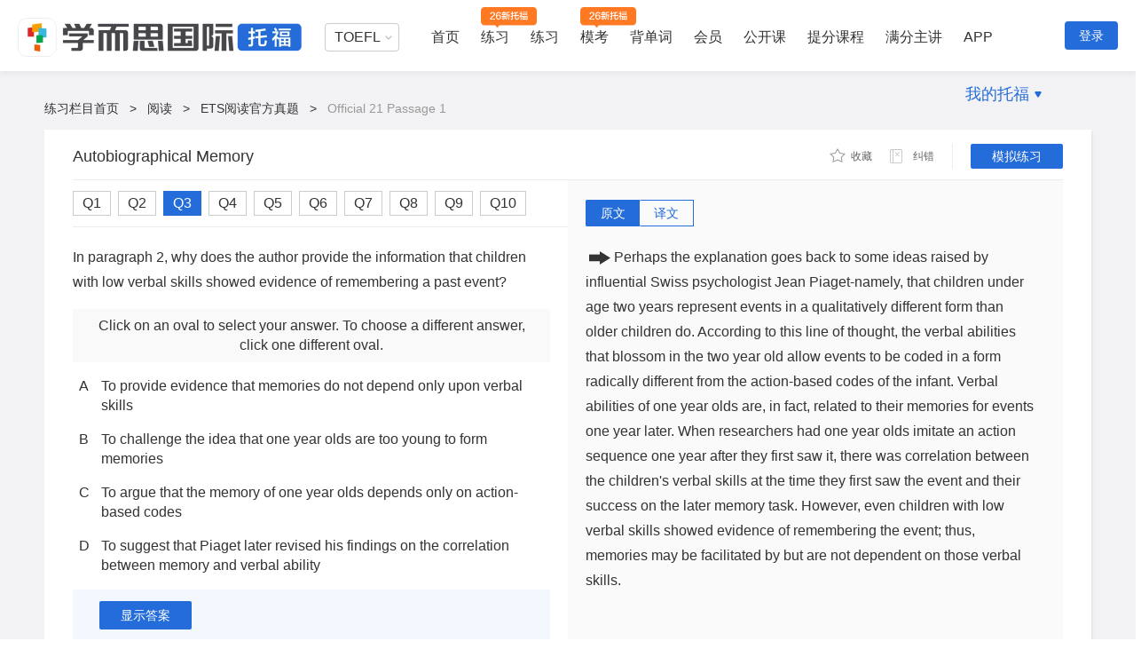

--- FILE ---
content_type: text/html; charset=UTF-8
request_url: https://toefl.kmf.com/detail/read/41fkmj.html/1
body_size: 16020
content:
<!doctype html>
<html>
<head>
    <title>【托福考满分ETS阅读官方真题】托福Official 21 Passage 1阅读真题_Autobiographical Memory原文题目答案解析-托福ETS阅读真题练习-托福考满分</title>
    <meta charset="utf-8">
    <meta name="keywords" content="Official 21 Passage 1,ETS TPO,ETS阅读,托福ETS,TOEFL,托福考满分"/>
    <meta name="description" content="【ETS Official官方阅读真题】托福考满分为TOEFL考生提供Official 21 Passage 1 Autobiographical Memory真题原文、题目及答案解析。备考练习托福ETS阅读Official 21 Passage 1真题，上托福考满分。"/>
    <meta name="view_tag" content="toefl_web_practice_read_tpo_read_detail"/>
    <meta name="view_tag_name" content="托福web练习阅读TPO详情页"/>
    <meta name="csrf-token" content="OkgJ5NUadAL3FjvrepK6K0y6GQJz1CTOoY2ZbmPz" />
    <meta name="baidu-site-verification" content="EIC5KnfC4z" />
    <meta http-equiv="Cache-Control" content="no-transform"/>
    <meta http-equiv="Cache-Control" content="no-siteapp" />

        <link rel="stylesheet" href="//code.kmf.com/dist/common/css/channel/common_w.css?202601301558"
          charset="utf-8" type="text/css"/>
 
        <link type="text/css" rel="stylesheet" href="//code.kmf.com/dist/new_toefl/css/channel/read/tpo-read-detail.css?202601301558"/>
 
    <meta name="viewport"
          content="width=device-width, initial-scale=1.0, minimum-scale=1.0, maximum-scale=1.0">
</head>
<body>
    <input type="hidden" id="GlobeLogin" value ="0"/>
    <input type="hidden" id="GlobeSite"  value ="toefl"/>
    <input type="hidden" id="GlobeSiteUrl" value ="https://toefl.kmf.com"/>
    <input type="hidden" id="GLOBALPID" value ="0"/>
    <input type="hidden" id="GLOBALNAME" value ="ztm#dbcd76cd4da7226c6e126358a62f99f7"/>
    <input type="hidden" id="isKplus" value ="0"/>
    <input type="hidden" id="kvipStep" value ="0"/>
  
    <input type="hidden" id="shownav" value="1">


<div class="g-kmf-header-v7 site-gg">
    <div class="g-kmf-header-container g-clearfix">
        <div class="g-kmf-header-top">
            <div class="section-l">
                                    <a  href="/" target="_blank" class="logo logo-xestoefl"></a>
                            </div>

            <div class="section-r">
                <!--用户登录加上isLogin类名 -->
                <div class="navs  ">
                    <div class="subject-about-navs">
                        <ul id="js-subject-about-navs">
                            <li class="item select">
                                <div class="select">
                                    <p>TOEFL</p>
                                    <span class="arrow"></span>
                                    <div class="position-select">
                                        <ul>
                                            <li>
                                                <a  target="_blank" href="/n/home">TOEFL</a>
                                            </li>
                                            <li>
                                                <a  target="_blank" href="https://ielts.kmf.com">IELTS</a>
                                            </li>
                                            <li>
                                                <a  target="_blank" href="https://gre.kmf.com/">GRE</a>
                                            </li>
                                            <!-- <li>
                                                <a  target="_blank" href="https://gmat.kmf.com/">GMAT</a>
                                            </li> -->
                                            <li>
                                                <a  target="_blank" href="//course.kmf.com/">在线课堂</a>
                                            </li>
                                        </ul>
                                    </div>
                                </div>
                            </li>
                            <!--激活加上active类名 -->
                            <li class="item  ">
                                <a  target="_blank" href="/n/home" class="nav">首页</a>
                            </li>

                            <li class="item first_pop_outer">
                                <a target="_blank" href="/n/toefl2026" class="nav nav-2026">练习</a>
                                <div class="toeflv2 popBoxv7 first_pop popBoxv7-2026">
                                    <h3 class="title-2026">学而思独家自研新题库，全面匹配托福26年改革</h3>
                                    <div class="item-2026">
                                        <a href="/n/toefl2026?subject=27" target="_blank" class="item-2026-reading">
                                            <h3>阅读练习</h3>
                                            <p>针对性练习新题型：填词题、日常生活读、学术文章阅读</p>
                                        </a>
                                        <a href="/n/toefl2026?subject=28" target="_blank" class="item-2026-listening">
                                            <h3>听力练习</h3>
                                            <p>针对性练习新题型：听答题、听短对话、听公告、听学术讲座</p>
                                        </a>
                                        <a href="/n/toefl2026?subject=30" target="_blank" class="item-2026-writing">
                                            <h3>写作练习</h3>
                                            <p>针对性练习新题型：造句子、写邮件、学术讨论</p>
                                        </a>
                                        <a href="/n/toefl2026?subject=29" target="_blank" class="item-2026-speaking">
                                            <h3>口语练习</h3>
                                            <p>针对性练习新题型：复读题、模拟面试</p>
                                        </a>
                                    </div>
                                </div>
                            </li>

                            <li class="item first_pop_outer">
                                <a target="" href="https://toefl.kmf.com/practice" class="nav">练习</a>
                                <div class="toeflv2 popBoxv7 first_pop">
                                    <ul class="toeflv3_ul">
                                        <li class="item">
                                            <a href="https://toefl.kmf.com/practice/reading" target="_blank" class="title title-0">
                                                <span class="title-icon-1"></span>阅读
                                                <span class="title-icon-2"></span>
                                                <span class="title-icon-3"></span>
                                            </a>
                                            <div class="box">
                                                <ul>
                                                    <li class="box-item">
                                                        <a href="https://toefl.kmf.com/read/ets/new-order/1/0" target="_blank" sensor-webclick="">官方真题 <span class="box-icon nav-icon-ets"></span></a>
                                                    </li>
                                                    <li class="box-item">
                                                        <a href="https://toefl.kmf.com/jj/order/27" target="_blank" sensor-webclick="">机经真题 <span class="box-icon nav-icon-dj"></span></a>
                                                    </li>
                                                    <li class="box-item">
                                                        <a href="https://toefl.kmf.com/read/vocabulary" target="_blank" sensor-webclick="">阅读基础 <span class="box-icon nav-icon-kvip"></span></a>
                                                    </li>
                                                    <li class="box-item">
                                                        <a href="https://toefl.kmf.com/read/sentence" target="_blank" sensor-webclick="">阅读进阶 <span class="box-icon nav-icon-kvip"></span></a>
                                                    </li>
                                                    <li class="box-item">
                                                        <a href="https://toefl.kmf.com/read/special/list" target="_blank" sensor-webclick="">阅读新专项 <span class="box-icon"></span></a>
                                                    </li>
                                                </ul>
                                            </div>
                                        </li>
                                        <li class="item">
                                            <a href="https://toefl.kmf.com/practice/listening" target="_blank" class="title title-1"><span class="title-icon-1"></span>听力
                                                <span class="title-icon-2"></span><span class="title-icon-3"></span></a>
                                            <div class="box">
                                                <ul>
                                                    <li class="box-item">
                                                        <a href="https://toefl.kmf.com/listen/ets/new-order/1/0" target="_blank" sensor-webclick="">官方真题 <span class="box-icon nav-icon-ets"></span></a>
                                                    </li>
                                                    <li class="box-item">
                                                        <a href="https://toefl.kmf.com/jj/order/28" target="_blank" sensor-webclick="">机经真题 <span class="box-icon nav-icon-dj"></span></a>
                                                    </li>
                                                    <li class="box-item">
                                                        <a href="https://toefl.kmf.com/listen/sss" target="_blank" sensor-webclick="">科学美国人 <span class="box-icon"></span> </a>
                                                    </li>
                                                    <li class="box-item">
                                                        <a href="https://toefl.kmf.com/listen/special/list" target="_blank" sensor-webclick="">听力新专项 <span class="box-icon"></span></a>
                                                    </li>



                                                </ul>
                                            </div>
                                        </li>
                                        <li class="item">
                                            <a href="https://toefl.kmf.com/practice/speaking" target="_blank" class="title title-2">
                                                <span class="title-icon-1"></span>口语
                                                <span class="title-icon-2"></span>
                                                <span class="title-icon-3"></span>
                                            </a>
                                            <div class="box">
                                                <ul>
                                                    <li class="box-item">
                                                        <a href="https://toefl.kmf.com/speak/ets/new-order/1/0" target="_blank" sensor-webclick="">官方真题 <span class="box-icon nav-icon-ets"></span></a>
                                                    </li>
                                                    <li class="box-item">
                                                        <a href="https://toefl.kmf.com/jj/order/29" target="_blank" sensor-webclick="">机经真题 <span class="box-icon nav-icon-dj"></span></a>
                                                    </li>
                                                    <li class="box-item">
                                                        <a href="https://toefl.kmf.com/speak/essay" target="_blank" sensor-webclick="">独立口语范文 <span class="box-icon"></span></a>
                                                    </li>
                                                    <li class="box-item">
                                                        <a href="https://toefl.kmf.com/speak/gold/1" target="_blank" sensor-webclick="">黄金口语80题 <span class="box-icon"></span></a>
                                                    </li>



                                                </ul>
                                            </div>
                                        </li>
                                        <li class="item">
                                            <a href="https://toefl.kmf.com/practice/writing" target="_blank" class="title title-3"><span class="title-icon-1"></span>写作
                                                <span class="title-icon-2"></span><span class="title-icon-3"></span></a>
                                            <div class="box">
                                                <ul>
                                                    <li class="box-item">
                                                        <a href="https://toefl.kmf.com/write/ets/order/0" target="_blank" sensor-webclick="">官方真题 <span class="box-icon nav-icon-ets"></span></a>
                                                    </li>
                                                    <li class="box-item">
                                                        <a href="https://toefl.kmf.com/jj/order/30" target="_blank" sensor-webclick="">机经真题 <span class="box-icon nav-icon-dj"></span></a>
                                                    </li>
                                                    <li class="box-item">
                                                        <a href="https://toefl.kmf.com/write/academic" target="_blank" sensor-webclick="">学术讨论范文 <span class="box-icon"></span></a>
                                                    </li>
                                                    <li class="box-item">
                                                        <a href="https://toefl.kmf.com/write/independent185/list" target="_blank" sensor-webclick="">独立话题185 <span class="box-icon"></span></a>
                                                    </li>
                                                    <li class="box-item">
                                                        <a href="https://toefl.kmf.com/write/expression" target="_blank" sensor-webclick="">写作万能句 <span class="box-icon nav-icon-kvip"></span></a>
                                                    </li>
                                                </ul>
                                            </div>
                                        </li>
                                    </ul>
                                </div>
                            </li>
                            
                            <li class="item ">
                                <a target="_blank" href="/n/exam" class="nav nav-2026">模考</a>
                            </li>
                            <li class="item ">
                                <a target="_blank" href="/vocab/list?t=18" class="nav">背单词</a>
                            </li>
                            <li class="item ">
                                <a target="_blank" href="/n/vip" class="nav">会员</a>
                            </li>
                            <!-- 有广告位 -->
                            <li class="item hasNavAdv ">
                                <a target="_blank" href="/course" class="nav">公开课</a>
                            </li>
                            <li class="item">
                                <a target="_blank" href="/n/home#course" class="nav">提分课程</a>
                            </li>
                            <li class="item">
                                <a target="_blank" href="/n/home#teacher" class="nav">满分主讲</a>
                            </li>
                            <li class="item">
                                <a target="_blank" href="https://www.kmf.com/static/appcenter?website=toefl" class="nav">APP</a>
                            </li>
                            <!--右边浮动加上isRight类名 -->
                            <li class="item  isRight hasNav">
                                <a  rel="nofollow" href="javascript:void(0)" class="nav">我的托福</a>
                                <span class="arrow-icon"></span>
                                <div class="nav-pop">
                                    <a rel="nofollow" href="//kev2.kmf.com/center" target="_blank"><i class="a-icon-bk"></i>我的班课</a>
                                    <a rel="nofollow" href="//kev2.kmf.com/vip" target="_blank"><i class="a-icon-1v1"></i>我的1V1</a>
                                    <a rel="nofollow" href="/record" target="_blank"><i class="a-icon-lianxi"></i>练习记录</a>
                                    <a rel="nofollow" href="//hd.kmf.com/center?from=toefl" target="_blank"><i class="a-icon-hd"></i>活动中心</a>
                                </div>
                            </li>
                        </ul>
                    </div>
                </div>
                <!--用户登录加上isLogin类名 -->

                <div class="users  ">
                    <!--用户头像-->
                                            <!--登录按钮-->
                        <a href="javascript:void(0);" class="btn-login js-kmf-login">登录</a>
                    
                </div>
            </div>
        </div>
    </div>
</div>
  
    <input type="hidden" id="GLOBALUID" name="GLOBALUID" value="0">
    <input type="hidden" id="GlobeQID" value="41fkmj" />
    <input type="hidden" id="GlobeComment" value="0" />
    <input type="hidden" id="Qsubject" value="27">
    <input type="hidden" id="report" value='{&quot;1&quot;:&quot;\u5e7f\u544a\u7b49\u5783\u573e\u4fe1\u606f&quot;,&quot;2&quot;:&quot;\u4e0d\u6587\u660e\u5185\u5bb9&quot;,&quot;3&quot;:&quot;\u4e0e\u4e3b\u9898\u65e0\u5173&quot;,&quot;4&quot;:&quot;\u5176\u4ed6\u5e94\u8be5\u5220\u9664\u7684\u5185\u5bb9&quot;}'>
    <input type="hidden" value='0' id="cid">
    <input type="hidden" value="66838" id="qid">
    <input type="hidden" value="66838" id="target_id">
    <input type="hidden" value="66834" id="parent_id">
    <input type="hidden" value="0" id="source_port">
    <input type="hidden" value="0" id="type">
    <input type="hidden" value="0" id="GLOBALPID">
    <input type="hidden" value="ztm#dbcd76cd4da7226c6e126358a62f99f7" id="GLOBALNAME">
    <input type="hidden" value="" id="headimg">

    <input type="hidden" id="showCourseAD" />
    <!--悬浮导航-->
    <div class="fixed-tools g-mod-shadow">
        <div class="fixed-main">
            <div class="i-top-bar g-clearfix">
                <!--标题-->
                <h4 class="i-title js-top-title">Official 21 Passage 1</h4>
                <!--工具栏-->
                <div class="i-tool-bar">
                    <div class="area-action">
                        <!-- new favorite -->
                        <span class="btn-fav js-new-favorite  js-kmf-login " data-type="1" data-qid="66834" data-jid="66838" data-subject="27" data-handle="1"  data-op="0" >
                            <i class="actionbg fav-ico i-listen-icons "></i>
                            <em class="text menu-text"> 收藏 </em>
                        </span>
                        <span class="read-details-correction js-open-error " data-uid="0"  data-uname="ztm#dbcd76cd4da7226c6e126358a62f99f7" data-aid="66838"  data-type="2" data-subject="27">
                            <i class="read-correction-icon detail-icons i-listen-icons"></i>
                            <em class="read-correction-msg">纠错</em>
                        </span>
                    </div>
                    <div class="links-cont">
                                                    <a href="/reading/pre?id=d1fkij" class="mock-link">模拟练习</a>
                                            </div>
                </div>
            </div>
            <div class="select-cont">
                <!--tab按钮容器-->
                <ul class="question-tab g-clearfix">
                                            <li class="question-lists js-question-lists " data-qid="66836">
                                                            <a  href="/detail/read/c1fkkj.html/1" class="question-link">Q1</a>
                                                    </li>
                                            <li class="question-lists js-question-lists " data-qid="66837">
                                                            <a  href="/detail/read/11fklj.html/1" class="question-link">Q2</a>
                                                    </li>
                                            <li class="question-lists js-question-lists  active " data-qid="66838">
                                                            <a  href="/detail/read/41fkmj.html/1" class="question-link">Q3</a>
                                                    </li>
                                            <li class="question-lists js-question-lists " data-qid="66841">
                                                            <a  href="/detail/read/31fkpj.html/1" class="question-link">Q4</a>
                                                    </li>
                                            <li class="question-lists js-question-lists " data-qid="66842">
                                                            <a  href="/detail/read/e1fkqj.html/1" class="question-link">Q5</a>
                                                    </li>
                                            <li class="question-lists js-question-lists " data-qid="66843">
                                                            <a  href="/detail/read/e1fkrj.html/1" class="question-link">Q6</a>
                                                    </li>
                                            <li class="question-lists js-question-lists " data-qid="66844">
                                                            <a  href="/detail/read/01fksj.html/1" class="question-link">Q7</a>
                                                    </li>
                                            <li class="question-lists js-question-lists " data-qid="66845">
                                                            <a  href="/detail/read/11fktj.html/1" class="question-link">Q8</a>
                                                    </li>
                                            <li class="question-lists js-question-lists " data-qid="66846">
                                                            <a  href="/detail/read/21fkuj.html/1" class="question-link">Q9</a>
                                                    </li>
                                            <li class="question-lists js-question-lists " data-qid="66847">
                                                            <a  href="/detail/read/51fkvj.html/1" class="question-link">Q10</a>
                                                    </li>
                                    </ul>
                <div class="back-top js-back-top">
                    <i class="top-icon i-listen-icons"></i>
                    <span class="top-msg">置顶</span>
                </div>
            </div>
        </div>
    </div>
    <div class="g-kmf-wrapper g-clearfix i-read-detali">
        <div class="header-nav-link">
            <a  href="/practice">练习栏目首页</a>
            <em>&gt;</em>
            <a  href="/practice/reading">阅读</a>
            <em>&gt;</em>
            <a  href="/read/ets/order">ETS阅读官方真题</a>
            <em>&gt;</em>
            
            <span>Official 21 Passage 1</span>
        </div>

        <!--内容容器-->
        <div class="i-main g-mod-shadow">
            <!--顶部条-->
            <div class="i-top-bar g-clearfix">
                
                <h1 class="i-title js-top-title">Autobiographical Memory</h1>
                <!--工具栏-->
                <div class="i-tool-bar">
                    <div class="area-action">
                    <!-- new favorite -->
                        <span class="btn-fav js-new-favorite   js-kmf-login " data-type="1" data-qid="66834" data-jid="66838" data-subject="27" data-handle="1"  data-op="0" >
                            <i class="actionbg fav-ico i-listen-icons "></i>
                            <em class="text menu-text"> 收藏 </em>
                        </span>
                        <span class="read-details-correction js-open-error " data-uid="0"  data-uname="ztm#dbcd76cd4da7226c6e126358a62f99f7" data-aid="66838"  data-type="2" data-subject="27">
                            <i class="read-correction-icon detail-icons i-listen-icons"></i>
                            <em class="read-correction-msg">纠错</em>
                        </span>
                    </div>
                    <div class="links-cont">
                                                    <a href="/reading/pre?id=d1fkij&new=1" class="mock-link solidButton">模拟练习</a>
                                            </div>
                </div>
            </div>
            <div class="i-detial-cont g-clearfix">
                <!--左侧容器-->
                <div class="left-cont fl">
                    <!--tab按钮容器-->
                                        <ul class="question-tab g-clearfix">
                                                                    <li class="question-lists js-question-lists " data-qid="66836">
                                                            <a  href="/detail/read/c1fkkj.html/1" class="question-link">Q1</a>
                                                    </li>
                                                <li class="question-lists js-question-lists " data-qid="66837">
                                                            <a  href="/detail/read/11fklj.html/1" class="question-link">Q2</a>
                                                    </li>
                                                <li class="question-lists js-question-lists  active " data-qid="66838">
                                                            <a  href="/detail/read/41fkmj.html/1" class="question-link">Q3</a>
                                                    </li>
                                                <li class="question-lists js-question-lists " data-qid="66841">
                                                            <a  href="/detail/read/31fkpj.html/1" class="question-link">Q4</a>
                                                    </li>
                                                <li class="question-lists js-question-lists " data-qid="66842">
                                                            <a  href="/detail/read/e1fkqj.html/1" class="question-link">Q5</a>
                                                    </li>
                                                <li class="question-lists js-question-lists " data-qid="66843">
                                                            <a  href="/detail/read/e1fkrj.html/1" class="question-link">Q6</a>
                                                    </li>
                                                <li class="question-lists js-question-lists " data-qid="66844">
                                                            <a  href="/detail/read/01fksj.html/1" class="question-link">Q7</a>
                                                    </li>
                                                <li class="question-lists js-question-lists " data-qid="66845">
                                                            <a  href="/detail/read/11fktj.html/1" class="question-link">Q8</a>
                                                    </li>
                                                <li class="question-lists js-question-lists " data-qid="66846">
                                                            <a  href="/detail/read/21fkuj.html/1" class="question-link">Q9</a>
                                                    </li>
                                                <li class="question-lists js-question-lists " data-qid="66847">
                                                            <a  href="/detail/read/51fkvj.html/1" class="question-link">Q10</a>
                                                    </li>
                                            </ul>
                    <!--题目容器-->
                    
                                            <div class="inner js-translate-new" data-qid="66838">
    <h3 class="question-title">In paragraph 2, why does the author provide the information that children with low verbal skills showed evidence of remembering a past event?</h3>
    <div class="answer-tips">
        <p class="section">Click on an oval to select your answer. To choose a different answer,</p>
        <p class="section">click one different oval.</p>
    </div>
    <div class="question-form">
        <ul class="g-kmf-form answers-radio js-kmf-form radio js-answers" style="display: block;">
                        <li class="normal">
                <div class="options-sn">
                    <span class="g-formbg g-radio"></span>A
                </div>
                To provide evidence that memories do not depend only upon verbal skills
            </li>
                        <li class="normal">
                <div class="options-sn">
                    <span class="g-formbg g-radio"></span>B
                </div>
                To challenge the idea that one year olds are too young to form memories
            </li>
                        <li class="normal">
                <div class="options-sn">
                    <span class="g-formbg g-radio"></span>C
                </div>
                To argue that the memory of one year olds depends only on action-based codes
            </li>
                        <li class="normal">
                <div class="options-sn">
                    <span class="g-formbg g-radio"></span>D
                </div>
                To suggest that Piaget later revised his findings on the correlation between memory and verbal ability
            </li>
                    </ul>
    </div>
    <div class="bottom-side">
        <a  class="g-btn-lower js-question-btn" href="javascript:void(0)">显示答案</a>
        <div class="que-anser-myanswer g-hide" id="ShowAnswer">
            <span class="answer">正确答案：<b class="g-hl-2"> A</b></span>
        </div>
    </div>
    <!--笔记区域  新建和展示都铺上  前端去掉接口判断具体显示哪个-->
<!--笔记区域note-area需要铺上题目id  调用获取笔记接口时需要-->
<div class="note-area" data-qid="66838" data-parentid="66834" data-type="6">
    <!--新建笔记-->
    <div class="create-note-box">
        <!--未登入状态下，按钮添加类名js-kmf-login-->
        <span class="create-note js-create-note   js-kmf-login ">
                <span class="add-note-icon icon-bg"></span>新建笔记
            </span>
    </div>
    <!--展示笔记-->
    <div class="note-show">
        <p class="note-show-header">
            <span class="my-note">我的笔记</span>
            <span class="edit-note js-edit-note"><em class="add-note-icon icon-bg"></em>编辑笔记</span>
        </p>
        <div class="note-display-box"></div>
    </div>
</div></div>

                                        
                    <div class="g-smart-guide js-kmf-smart-guide" data-guideid="toeflweb_question_reading_left_mid_WenZi"></div>
                </div>
                <!--右侧容器-->
                <div class="right-cont fl">
                    <!--原文/译文按钮-->
                    <ul class="detail-btns js-detail-btns g-clearfix">
                        <li class="detail-btn active js-detail-btn" data-type="0">原文</li>
                        <li class="detail-btn js-detail-btn" data-type="1">译文</li>
                    </ul>
                    <!--原文/译文容器-->
                    <ul class="article-cont js-article-cont">
                        <li class="article-box js-article-box" style="display:block;">
                                                            <div class="i-stem-stem js-translate-new" id="js-stem-cont">
                                    <p>Think back to your childhood and try to identify your earliest memory. How old were you?  Most people are not able to recount memories for experiences prior to the age of three years, a phenomenon called infantile amnesia. The question of why infantile amnesia occurs has intrigued psychologists for decades, especially in light of ample evidence that infants and young children can display impressive memory capabilities. Many find that understanding the general nature of autobiographical memory, that is, memory for events that have occurred in one's own life, can provide some important clues to this mystery. Between ages three and four, children begin to give fairly lengthy and cohesive descriptions of events in their past. What factors are responsible for this developmental turning point?</p><br/><p></p><br/><p><span class='right-arrow mocks-icons js-mocks-scroll'></span>Perhaps the explanation goes back to some ideas raised by influential Swiss psychologist Jean Piaget-namely, that children under age two years represent events in a qualitatively different form than older children do.  According to this line of thought, the verbal abilities that blossom in the two year old allow events to be coded in a form radically different from the action-based codes of the infant.  Verbal abilities of one year olds are, in fact, related to their memories for events one year later. When researchers had one year olds imitate an action sequence one year after they first saw it, there was correlation between the children's verbal skills at the time they first saw the event and their success on the later memory task.  However, even children with low verbal skills showed evidence of remembering the event; thus, memories may be facilitated by but are not dependent on those verbal skills.</p><br/><p></p><br/><p>Another suggestion is that before children can talk about past events in their lives, they need to have a reasonable understanding of the self as a psychological entity. The development of an understanding of the self becomes evident between the first and second years of life and shows rapid elaboration in subsequent years. The realization that the physical self has continuity in time, according to this hypothesis, lays the foundation for the emergence of autobiographical memory.</p><br/><p></p><br/><p>A third possibility is that children will not be able to tell their own "life story" until they understand something about the general form stories take, that is, the structure of narratives. Knowledge about narratives arises from social interactions, particularly the storytelling that children experience from parents and the attempts parents make to talk with children about past events in their lives. When parents talk with children about "what we did today" or "last week" or "last year," they guide the children's formation of a framework for talking about the past.  They also provide children with reminders about the memory and relay the message that memories are valued as part of the cultural experience. It is interesting to note that some studies show Caucasian American children have earlier childhood memories than Korean children do.  Furthermore, other studies show that Caucasian American mother-child pairs talk about past events three times more often than do Korean mother-child pairs. Thus, the types of social experiences children have do factor into the development of autobiographical memories.</p><br/><p></p><br/><p>A final suggestion is that children must begin to develop a "theory of mind"-an awareness of the concept of mental states (feelings, desires, beliefs, and thoughts), their own and those of others-before they can talk about their own past memories.  Once children become capable of answering such questions as "What does it mean to remember?" and "What does it mean to know something?" improvements in memory seem to occur.</p><br/><p></p><br/><p>It may be that the developments just described are intertwined with and influence one another.  Talking with parents about the past may enhance the development of the self-concept, for example, as well as help the child understand what it means to "remember."  No doubt the ability to talk about one's past represents memory of a different level of complexity than simple recognition or recall.</p><br/>
                                </div>
                                                    </li>
                        <li class="article-box js-article-box translation">
                                                            回忆你的童年并尝试找出你最早的记忆。 那时你多大？ 大多数人无法描述出有关三岁前经历的记忆，这种现象就叫做婴儿期遗忘。 为什么会发生婴儿期遗忘这个问题已经引发了心理学家们数十年的兴趣，尤其是有大量的证据说明婴幼儿表现出具有令人惊讶的记忆能力。 不少人发现理解自传式记忆，即对在某人自己的生活中发生的事件的记忆的一般特性可以为这个不解之谜提供一些重要的线索。 3到4岁的儿童开始可以对自己过去经历过的事情给出相当长的具有连贯性的描述。 是什么因素导致了这个发育的转折点?<br/><br/>也许对这个问题的解释可以追溯到具有影响力的瑞士心理学家 让·皮亚杰，他认为两岁以下的儿童与大于两岁的儿童回忆事件的方式有质的不同。 根据这个思路，两岁的儿童发展出的语言能力可以使他们对事件的组织方式与婴儿基于动作的组织方式有根本的差异。 事实上，一岁儿童的语言能力与他们一年后对事件的记忆有关。 当研究人员让一岁的儿童们在第一次见到一个动作顺序后的一年模仿这个动作顺序，他们能否成功完成这个记忆任务与他们第一次看到这个事件时的语言能力相关。 但是，即使是语言能力很差的儿童也显示出了记得该事件的证据，因此，语言能力可以促进记忆，但是记忆并不依赖于语言能力。<br/><br/>另有人提出在儿童能够讲述他们过去经历的事情之前，儿童需要对把自我当做一个心理实体有合理的认识。 对自我的认识的发展在1到2岁之前非常明显，并在随后的几年中显示出迅速的细致化。 根据这个假说，身体自我在时间上的连续性是出现自传式记忆的基础。<br/><br/>第三种可能是儿童在他们理解故事发生的一般形式，即叙述的结构以前无法描述他们自己的“生活故事”。有关叙述的知识来源于社会互动，尤其是父母给儿童讲故事以及父母尝试跟孩子聊聊孩子们过去经历的事情。 当父母跟孩子们说起“昨天我们做了什么”或者“上周”或者“去年”时，他们就会引导儿童形成讲述往事的框架。 他们还能提醒孩子，并且向孩子传达记忆是文化体验宝贵的一部分的信息。 值得一提的是有些研究显示白种美国儿童比韩国儿童的童年记忆更早。 此外，其它研究显示白种美国母亲与孩子交流往事的次数是韩国母亲与孩子的三倍。 因此，儿童具有的社会经验的类型是发展出自传式记忆的一个因素。<br/><br/>最后一种解释是儿童必须在他们能够讲述自己对过去的记忆前开始发展出一种“心理理论”——对他们自己或别人的心理状态（感觉、欲望、信仰和思想）概念的认识。 一旦儿童能够回答诸如“记得是什么意思？”以及“知道某事或某物是什么意思？”等问题的时候，这就会促进他们可能发生的记忆。<br/><br/>可能上面描述的各种发育之间会相互交织并且相互影响。 与父母聊聊往事可以加强自我认知的发展，举例来说，就像帮助儿童理解什么是“记得”一样。 讲述自己的往事无疑代表了比简单的认出或回忆更为复杂的记忆。
                                                    </li>
                    </ul>
                </div>
            </div>
        </div>
        <!-- 下部容器 -->
        <div class="i-analysis-container">
            <div class="i-analysis-content ">
                <div class="i-analysis-left">
                    <!--贡献解析-->
                <div class="analysis-cont">
    <ul class="analysis-btn js-analysis-btn g-clearfix">
                <li class="analysis-btns active">官方解析<i class="new-tag"></i></li>
                <li class="analysis-btns ">网友贡献解析</li>
    </ul>
    <ul class="analysis-list js-analysis-list">
                <li class="analysis-lists active">
                            <div class="analytical-cont js-analytical-cont">
                                    <div class="login-cont js-analytical-login">
                        <p class="login-msg-cont">
                            <a  href="javascript:;" class="login-link js-kmf-login">登录</a>
                            <span class="login-msg">后才可以查看官方解析。还没有账号？ </span>
                            <a  href="/account/passportregister" class="register-link">马上注册&gt;&gt;</a>
                        </p>
                        <div class="login-img"></div>
                    </div>
                        <!--blur模糊-->
                <div class="analytical-detail-cont  js-analytical-detail  blur ">
                    <!--标题-->
                    <div class="analytical-title">
                        <span class="title-msg">标签</span>
                        <div class="analytical-tools">
                                            <span class="helpfulness-btn js-analytical-btn " data-op="0" data-type="0">
                                                <i class="helpfulness-icon analytical-icons"></i>
                                                <em class="analytical-tools-msg  js-analytical-num">8</em>
                                                <em class="analytical-tools-msg">感谢</em>
                                            </span>
                            <span class="useless-btn js-analytical-btn " data-op="0" data-type="1">
                                                <i class="useless-icon analytical-icons"></i>
                                                
                                                <em class="analytical-tools-msg">不懂</em>
                                            </span>
                        </div>
                    </div>
                    <!--标签-->
                    <div class="analytical-tag-cont">
                        <!--simplify:简化题;easy:简单;normal:中等;hard:难;lec:lec;con:con;subject:科目;int:int;ind:ind-->
                        <a  href="/read/ets/cate/2" class="analytical-tags simplify" target="_blank">社会科学</a>
                        <a  href="/read/ets/cate/2#9" class="analytical-tags subject" target="_blank">心理</a>
                    </div>
                    <!--解析-->
                    <div class="analytical-details">
                        <span class="title-msg">解析</span>
                        <div class="analytical-detail">
                            <div class="analyze-cont">
                                <p>
	<b><span style="font-family:宋体;font-weight:bold;font-size:12.0000pt;"><span>题型分类：</span></span></b><span style="font-family:宋体;font-weight:normal;font-size:12.0000pt;"><span>修辞目的题</span></span><span style="font-family:宋体;font-weight:normal;font-size:12.0000pt;"></span>
</p>
<p>
	<b><span style="font-family:宋体;font-weight:bold;font-size:12.0000pt;"><span>题干分析</span></span></b><b><span style="font-family:宋体;font-weight:bold;font-size:12.0000pt;"><span>：</span></span></b><span style="font-family:宋体;font-weight:normal;font-size:12.0000pt;"><span>关键词：</span></span><span style="font-family:宋体;font-size:12.0000pt;">low verbal skills </span><span style="font-family:宋体;font-size:10.5000pt;"></span>
</p>
<p>
	<b><span style="font-family:宋体;font-weight:bold;font-size:12.0000pt;"><span>原文定位</span></span></b><b><span style="font-family:宋体;font-weight:bold;font-size:12.0000pt;"><span>：</span></span></b><span style="font-family:宋体;font-weight:normal;font-size:12.0000pt;"><span>定位句：第二段最后一句</span></span><span style="font-family:宋体;font-weight:normal;font-size:10.5000pt;"></span>
</p>
<p>
	<b><span style="font-family:宋体;font-weight:bold;font-size:12.0000pt;"><span>选项分析</span></span></b><b><span style="font-family:宋体;font-weight:bold;font-size:12.0000pt;"><span>：</span></span></b><span style="font-family:宋体;font-weight:normal;font-size:12.0000pt;"><span>根据定位句信息，然而，甚至低语言能力的小孩儿也能显示出记忆事情的证据。因此记忆也许受到语言技能的帮助但是却不取决于语言技能，选项</span>A符合原文表述；选项B原文未提及；选项C中</span><span style="font-family:宋体;font-size:12.0000pt;">action-based codes</span><span style="font-family:宋体;font-weight:normal;font-size:12.0000pt;"><span>是记忆的回忆方式，不是影响因素；选项</span>D的</span><span style="font-family:宋体;font-size:12.0000pt;">revised his findings</span><span style="font-family:宋体;font-weight:normal;font-size:12.0000pt;"><span>原文未提及。</span></span><span style="font-family:宋体;font-size:10.5000pt;"></span>
</p>
                            </div>
                        </div>
                    </div>
                </div>
            </div>
                    </li>
                <li class="analysis-lists ">
            <div class="kmf-ugc-wrapper  g-mod-shadow js-ugc-wrapper">
                <div class="ugc-explain js-ugc-explain">

                </div>
            </div>
        </li>
    </ul>
</div>

<div class="i-entitled-discuss g-mod-shadow" >
    <div class="entitled-discuss-top">
        <h3>题目讨论</h3>
        <p>如果对题目有疑问，欢迎来提出你的问题，热心的小伙伴会帮你解答。</p>
    </div>

    <div class="entitled-discuss-wrap" id="common-discuss-area">
        <!--讨论模块加载区域-->
    </div>
</div>


                </div>
                <div class="i-analysis-box-right">
                    <div class="g-smart-guide js-kmf-smart-guide" data-guideid="toeflweb_question_reading_right_mid_TuPian"></div>
                    <!--最新提问-->
                    <div class="i-subject-item5 g-mod-shadow">
                        <div class="sub-new-answers-container">
                            <h3>最新提问</h3>
                            <div class="sub-answers-box">
                                <ul class="sub-answers-list js-answer-list">
                                </ul>
                            </div>
                        </div>
                    </div>
                </div>
            </div>
        </div>
    </div>
    <textarea id="noteeditor_id" name="content"></textarea>
 
    <div class="js-kmf-footer g-kmf-service-course g-kmf-service-all" data-site="toefl"></div>
<script>
    (function(){
        var bp = document.createElement('script');
        var curProtocol = window.location.protocol.split(':')[0];
        if (curProtocol === 'https') {
            bp.src = 'https://zz.bdstatic.com/linksubmit/push.js';
        }
        else {
            bp.src = 'http://push.zhanzhang.baidu.com/push.js';
        }
        var s = document.getElementsByTagName("script")[0];
        s.parentNode.insertBefore(bp, s);
    })();
</script>  
    <script type="text/javascript">
    window.kmfGlobalConf = {
        prefix : "//",
        env : "online"
    };
</script>
    <script type="text/javascript">!function(a,b){function c(a){return function(b){return Object.prototype.toString.call(b)==="[object "+a+"]"}}function d(){return C++}function e(a){return a.match(I)[0]}function f(a){for(a=a.replace(J,"/");a.match(K);)a=a.replace(K,"/");return a}function g(a){var b=a.length-1;return"#"===a.charAt(b)?a.substring(0,b):".js"===a.substring(b-2)||a.indexOf("?")>0||".css"===a.substring(b-3)?a:a+".js"}function h(a){var b=x.alias;return b&&z(b[a])?b[a]:a}function i(a){var b,c=x.paths;return c&&(b=a.match(L))&&z(c[b[1]])&&(a=c[b[1]]+b[2]),a}function j(a){var b=x.vars;return b&&a.indexOf("{")>-1&&(a=a.replace(M,function(a,c){return z(b[c])?b[c]:a})),a}function k(a){var b=x.map,c=a;if(b)for(var d=0,e=b.length;d<e;d++){var f=b[d];if(c=B(f)?f(a)||a:a.replace(f[0],f[1]),c!==a)break}return c}function l(a,b){var c,d=a.charAt(0);if(N.test(a))c=a;else if("."===d)c=f((b?e(b):x.cwd)+a);else if("/"===d){var g=x.cwd.match(O);c=g?g[0]+a.substring(1):a}else c=x.base+a;return c}function m(a,b){if(!a)return"";a=h(a),a=i(a),a=j(a),a=g(a);var c=l(a,b);return c=k(c)}function n(a){return a.hasAttribute?a.src:a.getAttribute("src",4)}function o(a,b,c){var d=X.test(a),e=P.createElement(d?"link":"script");if(c){var f=B(c)?c(a):c;f&&(e.charset=f)}p(e,b,d),d?(e.rel="stylesheet",e.href=a):(e.async=!0,e.src=a),E=e,W?V.insertBefore(e,W):V.appendChild(e),E=null}function p(a,b,c){var d=c&&(Z||!("onload"in a));return d?void setTimeout(function(){q(a,b)},1):void(a.onload=a.onerror=a.onreadystatechange=function(){Y.test(a.readyState)&&(a.onload=a.onerror=a.onreadystatechange=null,!c&&!x.debug&&V.removeChild(a),a=null,b())})}function q(a,b){var c,d=a.sheet;if(Z)d&&(c=!0);else if(d)try{d.cssRules&&(c=!0)}catch(e){"NS_ERROR_DOM_SECURITY_ERR"===e.name&&(c=!0)}setTimeout(function(){c?b():q(a,b)},20)}function r(){if(E)return E;if(F&&"interactive"===F.readyState)return F;for(var a=V.getElementsByTagName("script"),b=a.length-1;b>=0;b--){var c=a[b];if("interactive"===c.readyState)return F=c}}function s(a){var b=[];return a.replace(_,"").replace($,function(a,c,d){d&&b.push(d)}),b}function t(a,b){this.uri=a,this.dependencies=b||[],this.exports=null,this.status=0,this._waitings={},this._remain=0}function u(a,b){var c={id:a,refUri:b};return H("resolve",c),c.uri||m(c.id,b)}function v(a,b){var c=t.get(a);c.status<ea.SAVED&&(c.id=b.id||a,c.dependencies=b.deps||[],c.factory=b.factory,c.status=ea.SAVED)}if(!a.seajs){var w=a.seajs={version:"2.1.0"},x=w.data={},y=c("Object"),z=c("String"),A=Array.isArray||c("Array"),B=c("Function"),C=0,D=x.events={};w.on=function(a,b){var c=D[a]||(D[a]=[]);return c.push(b),w},w.off=function(a,b){if(!a&&!b)return D=x.events={},w;var c=D[a];if(c)if(b)for(var d=c.length-1;d>=0;d--)c[d]===b&&c.splice(d,1);else delete D[a];return w};var E,F,G,H=w.emit=function(a,b){var c,d=D[a];if(d)for(d=d.slice();c=d.shift();)c(b);return w},I=/[^?#]*\//,J=/\/\.\//g,K=/\/[^\/]+\/\.\.\//,L=/^([^\/:]+)(\/.+)$/,M=/{([^{]+)}/g,N=/^\/\/.|:\//,O=/^.*?\/\/.*?\//,P=document,Q=location,R=e(Q.href),S=P.getElementsByTagName("script"),T=P.getElementById("seajsnode")||S[S.length-1],U=e(n(T)||R),V=P.getElementsByTagName("head")[0]||P.documentElement,W=V.getElementsByTagName("base")[0],X=/\.css(?:\?|$)/i,Y=/^(?:loaded|complete|undefined)$/,Z=1*navigator.userAgent.replace(/.*AppleWebKit\/(\d+)\..*/,"$1")<536,$=/"(?:\\"|[^"])*"|'(?:\\'|[^'])*'|\/\*[\S\s]*?\*\/|\/(?:\\\/|[^\/\r\n])+\/(?=[^\/])|\/\/.*|\.\s*require|(?:^|[^$])\brequire\s*\(\s*(["'])(.+?)\1\s*\)/g,_=/\\\\/g,aa=w.cache={},ba={},ca={},da={},ea=t.STATUS={FETCHING:1,SAVED:2,LOADING:3,LOADED:4,EXECUTING:5,EXECUTED:6};t.prototype.resolve=function(){for(var a=this,b=a.dependencies,c=[],d=0,e=b.length;d<e;d++)c[d]=u(b[d],a.uri);return c},t.prototype.load=function(){var a=this;if(!(a.status>=ea.LOADING)){a.status=ea.LOADING;var b=a.resolve();H("load",b);for(var c,d=a._remain=b.length,e=0;e<d;e++)c=t.get(b[e]),c.status<ea.LOADED?c._waitings[a.uri]=(c._waitings[a.uri]||0)+1:a._remain--;if(0===a._remain)return void a.onload();var f={};for(e=0;e<d;e++)c=aa[b[e]],c.status<ea.FETCHING?c.fetch(f):c.status===ea.SAVED&&c.load();for(var g in f)f.hasOwnProperty(g)&&f[g]()}},t.prototype.onload=function(){var a=this;a.status=ea.LOADED,a.callback&&a.callback();var b,c,d=a._waitings;for(b in d)d.hasOwnProperty(b)&&(c=aa[b],c._remain-=d[b],0===c._remain&&c.onload());delete a._waitings,delete a._remain},t.prototype.fetch=function(a){function b(){o(f.requestUri,f.onRequest,f.charset)}function c(){delete ba[g],ca[g]=!0,G&&(v(e,G),G=null);var a,b=da[g];for(delete da[g];a=b.shift();)a.load()}var d=this,e=d.uri;d.status=ea.FETCHING;var f={uri:e};H("fetch",f);var g=f.requestUri||e;return!g||ca[g]?void d.load():ba[g]?void da[g].push(d):(ba[g]=!0,da[g]=[d],H("request",f={uri:e,requestUri:g,onRequest:c,charset:x.charset}),void(f.requested||(a?a[f.requestUri]=b:b())))},t.prototype.exec=function(){function a(b){return aa[a.resolve(b)].exec()}var c=this;if(c.status>=ea.EXECUTING)return c.exports;c.status=ea.EXECUTING;var e=c.uri;a.resolve=function(a){return u(a,e)},a.async=function(b,c){return t.use(b,c,e+"_async_"+d()),a};var f=c.factory,g=B(f)?f(a,c.exports={},c):f;return g===b&&(g=c.exports),null===g&&!X.test(e)&&H("error",c),delete c.factory,c.exports=g,c.status=ea.EXECUTED,H("exec",c),g},t.define=function(a,c,d){var e=arguments.length;1===e?(d=a,a=b):2===e&&(d=c,A(a)?(c=a,a=b):c=b),!A(c)&&B(d)&&(c=s(d.toString()));var f={id:a,uri:u(a),deps:c,factory:d};if(!f.uri&&P.attachEvent){var g=r();g&&(f.uri=g.src)}H("define",f),f.uri?v(f.uri,f):G=f},t.get=function(a,b){return aa[a]||(aa[a]=new t(a,b))},t.use=function(b,c,d){var e=t.get(d,A(b)?b:[b]);e.callback=function(){for(var b=[],d=e.resolve(),f=0,g=d.length;f<g;f++)b[f]=aa[d[f]].exec();c&&c.apply(a,b),delete e.callback},e.load()},t.preload=function(a){var b=x.preload,c=b.length;c?t.use(b,function(){b.splice(0,c),t.preload(a)},x.cwd+"_preload_"+d()):a()},w.use=function(a,b){return t.preload(function(){t.use(a,b,x.cwd+"_use_"+d())}),w},t.define.cmd={},a.define=t.define,w.Module=t,x.fetchedList=ca,x.cid=d,w.resolve=m,w.require=function(a){return(aa[u(a)]||{}).exports};var fa=/^(.+?\/)(\?\?)?(seajs\/)+/;x.base=(U.match(fa)||["",U])[1],x.dir=U,x.cwd=R,x.charset="utf-8",x.preload=function(){var a=[],b=Q.search.replace(/(seajs-\w+)(&|$)/g,"$1=1$2");return b+=" "+P.cookie,b.replace(/(seajs-\w+)=1/g,function(b,c){a.push(c)}),a}(),w.config=function(a){for(var b in a){var c=a[b],d=x[b];if(d&&y(d))for(var e in c)d[e]=c[e];else A(d)?c=d.concat(c):"base"===b&&("/"===c.slice(-1)||(c+="/"),c=l(c)),x[b]=c}return H("config",a),w}}}(this);</script><script type="text/javascript">
    seajs.config({
        base: "//code.kmf.com/dist",
        alias: {
            'jquery': 'libs/jquery/1.11.0/jquery.js?202601301558',
            "jqueryui": "libs/jqueryui/1.10.3/jqueryui.js?202601301558",
            "raphael" : 'libs/raphael/raphael.js?202601301558',
                        'common/js/channel/common': 'common/js/channel/common.js?202601301558',
                        
            'new_toefl/js/channel/toefl':'new_toefl/js/channel/toefl.js?202601301558',
            "common/js/channel/smart_guide":"common/js/channel/smart_guide.js?202601301558"
        },
        preload: ["common/js/channel/common","new_toefl/js/channel/toefl"]
    });
        seajs.use(["common/js/channel/common","new_toefl/js/channel/toefl"], function(common, toefl){
//        common.openclass.init("http://console.ke.kmf.com/openclass/ajaxnewpublicdetailv3"); // 公开课接口更改
//        <{if !isset($NOTWARN) || $NOTWARN != 1}>
//        common.warn.init();
//        <{/if}>
    });
        seajs.use("common/js/channel/smart_guide", function(smartguide){
        smartguide();
    });
</script>

<!--统计-->
    <script src="//code.kmf.com/dist/libs/sentry/raven.min.js?202601301558"></script>
    <script type="text/javascript">
        Raven.config('https://ff1f5eab444b49848a1fc0be0bbb1a13@sentry.kmf.com/13').install()
    </script>
    <script type="text/javascript">
        var _bdhmProtocol = (("https:" == document.location.protocol) ? " https://" : " http://");
        document.write(unescape("%3Cscript src='" + _bdhmProtocol + "hm.baidu.com/h.js%3F762fb53cd0e8e4e4bee1c41d6aff03fd' async='async' type='text/javascript'%3E%3C/script%3E"));
    </script>
    <script>
        var _hmt = _hmt || []; (function() { var hm = document.createElement("script"); hm.src = "https://hm.baidu.com/hm.js?6d12f479ef4a30380efc0911695669b1"; var s = document.getElementsByTagName("script")[0]; s.parentNode.insertBefore(hm, s); })();
    </script>

    <!-- 神策 统计 -->
    <script type="text/javascript">
        window.kmfSensorsConf = {
            passport_id: '0',
            params:{
                'project': 'toefl',
                'product_line': 'toefl-web',
                'platform': 'web',
            }
        }
    </script>
    <script src="//code.kmf.com/dist/libs/sensors@1.14.5/kmfSensors.js?202601301558"></script>
    <script src='//player.polyv.net/script/player.js?202601301558'></script>
 
    <script type="text/javascript">
        seajs.config({
            alias: {
                'new_toefl/js/channel/read/tpo-read-detail': 'new_toefl/js/channel/read/tpo-read-detail.js?202601301558'
            }
        });
        seajs.use(['new_toefl/js/channel/read/tpo-read-detail']);
    </script>
 
 
</body>
</html>

--- FILE ---
content_type: text/css
request_url: https://code.kmf.com/dist/common/css/channel/common_w.css?202601301558
body_size: 279776
content:
@charset "UTF-8";body,html{margin:0;padding:0;color:#333;-webkit-font-smoothing:antialiased}html{background:url(/dist/common/css/img/screenbg.png) repeat}body{font:14px/1.5 -apple-system,BlinkMacSystemFont,"Segoe UI",Roboto,Helvetica,Arial,sans-serif;*font:14px/1.5 -apple-system,BlinkMacSystemFont,"Segoe UI",Roboto,Helvetica,Arial,sans-serif}address,article,aside,b,caption,cite,code,dd,del,details,div,dl,dt,em,fieldset,figcaption,figure,footer,form,h1,h2,h3,h4,h5,h6,header,hgroup,i,input,legend,li,nav,ol,p,pre,section,select,strong,summary,table,tbody,td,textarea,tfoot,th,thead,ul{margin:0;padding:0;font-size:100%;font-style:normal;font-weight:400;word-wrap:break-word;outline:0}article,aside,details,figcaption,figure,footer,header,hgroup,nav,section,summary{display:block}table{border-collapse:collapse;table-layout:fixed}li{list-style:none}img{border:0}input,select,textarea{background:#fff;resize:none}input[type=button],input[type=reset],input[type=submit]{-webkit-appearance:none}a{color:#333;text-decoration:none;outline:0}a:hover{color:#246cd9;text-decoration:none}button{margin:0;padding:0;border:none;outline:0;appearance:none;-webkit-appearance:none;-webkit-tap-highlight-color:rgba(0,0,0,0)}.clearfix,.g-clearfix,.ym-clearfix{*zoom:1}.clearfix:after,.g-clearfix:after,.ym-clearfix:after{content:"";height:0;overflow:hidden;clear:both;display:block;visibility:hidden}.f12,.g-f12{font-size:12px!important}.f13,.g-f13{font-size:13px!important}.f14,.g-f14{font-size:14px!important}.f15,.g-f15{font-size:15px!important}.f16,.g-f16{font-size:16px!important}.f18,.g-f18{font-size:18px!important}.f20,.g-f20{font-size:20px!important}.f22,.g-f22{font-size:22px!important}.f24,.g-f24{font-size:24px!important}.f26,.g-f26{font-size:26px!important}.f28,.g-f28{font-size:28px!important}.f30,.g-f30{font-size:30px!important}.f32,.g-f32{font-size:32px!important}.f36,.g-f36{font-size:36px!important}.g-g3{color:#333!important}.g-g6{color:#666!important}.g-g9{color:#999!important}.g-hl-1{color:#246cd9!important}.g-hl-2{color:#089900!important}.g-hl-3{color:#b30000!important}.g-b{font-weight:700!important}.g-relative,.rel{position:relative}.g-hide{display:none}.g-invisible{visibility:hidden}.abs,.g-absolute{position:absolute}.fl,.g-floatleft{float:left}.fr,.g-floatright{float:right}.g-anim{-webkit-transition:all .3s ease-out;-moz-transition:all .3s ease-out;-ms-transition:all .3s ease-out;transition:all .3s ease-out}.g-avatar-50{width:50px;height:50px}.g-avatar-30{width:30px;height:30px}.g-avatar-border{border:2px solid #ccc}.g-kmf-wrapper{width:1180px;margin:0 auto}.g-kmf-wrapper .kmf-maincol{width:880px;float:left}.g-kmf-wrapper .kmf-asidecol{width:280px;float:right}.g-kmf-wrapper .layout-left{float:left}.g-kmf-wrapper .layout-right{float:right}.g-mt20{margin-top:20px}.g-mt30{margin-top:30px}.g-mb20{margin-bottom:20px}.g-mb30{margin-bottom:30px}.g-mod-shadow{box-shadow:2px 2px 2px rgba(0,0,0,.05)}.g-kmf-icobg{overflow:hidden;background:url(/dist/common/css/img/common-ico.png) no-repeat;display:inline-block;vertical-align:middle}.g-ico-message{width:17px;height:13px;background-position:0 -369px}.btn-b,.g-btn-normal{padding:0 10px;height:30px;line-height:30px;color:#fff;border-radius:2px;display:inline-block;background:linear-gradient(270deg,#1F92EF 0,#246CD9 100%);cursor:pointer;text-align:center;white-space:nowrap}.btn-b:hover,.g-btn-normal:hover{background:#4084f3;color:#fff;text-decoration:none}.g-btn-lower{height:30px;padding:0 16px;border:1px solid #cfcfd1;border-radius:3px;display:inline-block;background-color:#f9f9fa;background-image:-webkit-linear-gradient(bottom,#f7f7f9 0,#fdfdfd 100%);background-image:-moz-linear-gradient(bottom,#f7f7f9 0,#fdfdfd 100%);background-image:-ms-linear-gradient(bottom,#f7f7f9 0,#fdfdfd 100%);background-image:-o-linear-gradient(bottom,#f7f7f9 0,#fdfdfd 100%);background-image:linear-gradient(bottom,#f7f7f9 0,#fdfdfd 100%);line-height:30px;text-align:center;white-space:nowrap;cursor:pointer}.g-btn-lower:hover{border:1px solid #9ea2a6;background-color:#ccd4d8;background-image:-webkit-linear-gradient(bottom,#c1c9cf 0,#c3cbd1 11.11%,#d5dddf 100%);background-image:-moz-linear-gradient(bottom,#c1c9cf 0,#c3cbd1 11.11%,#d5dddf 100%);background-image:-ms-linear-gradient(bottom,#c1c9cf 0,#c3cbd1 11.11%,#d5dddf 100%);background-image:-o-linear-gradient(bottom,#c1c9cf 0,#c3cbd1 11.11%,#d5dddf 100%);background-image:linear-gradient(bottom,#c1c9cf 0,#c3cbd1 11.11%,#d5dddf 100%);color:#555c62;text-decoration:none}.g-btn-strong{padding:0 10px;height:30px;line-height:30px;color:#fff;border:1px solid #c66622;border-radius:2px;display:inline-block;background-color:#f6843b;background-image:-webkit-linear-gradient(bottom,#eb751e 0,#ff9054 100%);background-image:-moz-linear-gradient(bottom,#eb751e 0,#ff9054 100%);background-image:-ms-linear-gradient(bottom,#eb751e 0,#ff9054 100%);background-image:-o-linear-gradient(bottom,#eb751e 0,#ff9054 100%);background-image:linear-gradient(bottom,#eb751e 0,#ff9054 100%);cursor:pointer;text-align:center;white-space:nowrap}.g-btn-strong:hover{background:#f88741;color:#fff;text-decoration:none}.g-btn-disabled,.g-btn-disabled:active,.g-btn-disabled:hover{border:1px solid #ccc;background:#e7e7e7;color:#bbb;white-space:nowrap;outline:0;cursor:default}.form-control{width:88%;height:22px;padding:6px 12px;border:1px solid #ccc;border-radius:4px;display:block;background-color:#fff;background-image:none;font-size:14px;line-height:1.428571429;color:#555;vertical-align:middle;-webkit-box-shadow:inset 0 1px 1px rgba(0,0,0,.075);box-shadow:inset 0 1px 1px rgba(0,0,0,.075);-webkit-transition:border-color ease-in-out .15s,box-shadow ease-in-out .15s;transition:border-color ease-in-out .15s,box-shadow ease-in-out .15s}.form-control:focus{border-color:#66afe9;-webkit-box-shadow:inset 0 1px 1px rgba(0,0,0,.075),0 0 8px rgba(102,175,233,.6);box-shadow:inset 0 1px 1px rgba(0,0,0,.075),0 0 8px rgba(102,175,233,.6)}.g-kmf-form .g-formbg{width:16px;height:16px;background:url(/dist/common/css/img/common-ico.png) no-repeat;display:inline-block;vertical-align:middle}.g-kmf-form .normal{cursor:pointer}.g-kmf-form .normal input{display:none}.g-kmf-form .normal .g-radio{margin-right:14px;background-position:0 -198px}.g-kmf-form .normal:hover .g-radio{background-position:0 -218px}.g-kmf-form .selected .g-radio{background-position:0 -239px}.g-kmf-form .selected:hover .g-radio{background-position:0 -261px}.g-kmf-form .warn .g-radio,.g-kmf-form .warn:hover .g-radio{background-position:0 -282px}.g-kmf-form .disable .g-radio,.g-kmf-form .disable:hover .g-radio,.g-kmf-form.disable .normal .g-radio,.g-kmf-form.disable .normal:hover .g-radio{background-position:0 -304px}.g-kmf-form .select-disable .g-radio,.g-kmf-form .select-disable:hover .g-radio,.g-kmf-form .selected.disable .g-radio,.g-kmf-form .selected.disable:hover .g-g-radio,.g-kmf-form.disable .selected .g-radio,.g-kmf-form.disable .selected:hover .g-radio{background-position:0 -325px}.g-kmf-form .normal .g-checkbox{margin-right:14px;background-position:-25px -198px}.g-kmf-form .normal:hover .g-checkbox{background-position:-25px -218px}.g-kmf-form .selected .g-checkbox{background-position:-25px -239px}.g-kmf-form .selected:hover .g-checkbox{background-position:-25px -261px}.g-kmf-form .warn .g-checkbox,.g-kmf-form .warn:hover .g-checkbox{background-position:-25px -282px}.g-kmf-form .disable,.g-kmf-form .select-disable{color:#888;cursor:default}.g-kmf-form .disable .g-checkbox,.g-kmf-form .disable:hover .g-checkbox{background-position:-25px -304px}.g-kmf-form .select-disable .g-checkbox,.g-kmf-form .select-disable:hover .g-checkbox{background-position:-25px -325px}.g-kmf-progress{position:relative;height:10px;border:1px solid #d2d2d2;border-radius:5px;background:url(/dist/common/css/img/g_kmf_progress.png) repeat-x 0 -1px}.g-kmf-progress .progress-inner{position:absolute;left:-1px;top:-1px;height:10px;border:1px solid #cd9208;border-radius:5px;background:url(/dist/common/css/img/g_kmf_progress.png) repeat-x 0 -58px;box-shadow:3px 0 2px rgba(0,0,0,.06)}.g-kmf-progress .progress-inner-m{border:1px solid #b62601;background:url(/dist/common/css/img/g_kmf_progress.png) repeat-x 0 -20px}.g-kmf-progress .progress-inner-l{border:1px solid #679e26;background:url(/dist/common/css/img/g_kmf_progress.png) repeat-x 0 -39px}.g-kmf-workbook{height:30px;border:1px solid #bfcfda;border-radius:2px;background:url(/dist/common/css/img/g_kmf_workbook.png) repeat-x;display:block;box-shadow:0 2px 2px rgba(0,0,0,.05);color:#747d94;font-size:12px;font-weight:700;cursor:pointer}.g-kmf-workbook:hover{color:#2072e9;text-decoration:none}.g-kmf-workbook .practice-type{float:left;width:31px;height:20px;overflow:hidden;padding-top:10px;border-right:1px solid #bfcfda;display:block;text-align:center;line-height:0}.g-kmf-workbook .practice-name{float:left;height:30px;padding:0 10px 0 14px;border-left:1px solid #e8e9ea;display:block;white-space:nowrap;word-wrap:normal;line-height:30px}.g-kmf-workbook .practice-status{float:right;width:21px;height:20px;overflow:hidden;padding-top:10px;display:block;line-height:0}.g-kmf-workbook .iconbg{width:12px;height:12px;background:url(/dist/common/css/img/g_kmf_workbook.png) no-repeat;display:inline-block;vertical-align:middle}.g-kmf-workbook .real-ico{background-position:0 -55px}.g-kmf-workbook .simulate-ico{background-position:0 -73px}.g-kmf-workbook .status-ico{background-position:5px -36px}.g-kmf-workbook-doing .status-ico{background-position:-15px -36px}.g-kmf-workbook-done{border:1px solid #88bdcf;background:#cef2ff}.g-kmf-workbook-done .practice-type{border-right:1px solid #88bdcf}.g-kmf-workbook-done .practice-name{border-left:1px solid #cef2ff}.g-kmf-workbook-done .status-ico{background-position:-38px -36px}.g-kmf-tips{position:absolute;z-index:111;padding:5px 10px;border-radius:3px;background:#000;color:#fff;line-height:20px}.g-kmf-tips .tips-content{white-space:nowrap;word-wrap:normal}.g-kmf-tips .arrow-up{position:absolute;bottom:-4px;left:50%;margin-left:-4px;width:0;height:0;border-width:4px 4px 0;border-color:#000 transparent transparent;border-style:solid}.g-kmf-tips .arrow-down{position:absolute;top:-4px;left:50%;margin-left:-4px;width:0;height:0;border-width:0 4px 4px;border-color:transparent transparent #000;border-style:solid}.sh-feedback{position:fixed;right:0;top:60%;_position:absolute;_right:0;_top:300px width:22px;height:112px}.sh-feedback a{width:22px;height:112px;display:block;background:url(/dist/common/css/img/feedback.png) no-repeat 0 -12px;text-indent:-9999px}.sh-feedback a:hover{background-position:0 -143px}@media screen and (max-width:1024px){.g-kmf-feedback,.g-kmf-feedback-appointments,.g-kmf-feedback-online{display:none}}.g-kmf-feedback{width:52px;height:205px;position:fixed;bottom:84px;right:20px;z-index:99;outline:0}.g-kmf-feedback a{display:block;width:50px;height:36px;padding-top:4px;border-width:1px 1px 0;border-style:solid;border-color:#D5D5D5;background-color:#FEFEFE;cursor:pointer;line-height:17px;position:relative}.g-kmf-feedback a.feedback-show:hover{background:#fff;color:#333;cursor:default}.g-kmf-feedback a:hover{text-decoration:none}.g-kmf-feedback .feedback-show{border-radius:3px 3px 0 0;text-align:center;font-size:12px;color:#333}.g-kmf-feedback .feedback-show span{display:block}.g-kmf-feedback .gotop{border-bottom-width:1px;border-radius:0 0 3px 3px}.g-kmf-feedback .qrcode{position:relative;text-align:center;font-size:12px}.g-kmf-feedback .ico{display:block;width:24px;height:24px;margin:4px 0 0 14px;background:url(/dist/toefl/css/img/feedback-ico.png) no-repeat}.g-kmf-feedback .qrcode .ico{background-position:0 0}.g-kmf-feedback .qrciqc{position:relative}.g-kmf-feedback .qrciqc .ico{background-position:0 -40px}.g-kmf-feedback .qrback .ico{background-position:0 -80px}.g-kmf-feedback .gotop .ico{background-position:0 -120px}.g-kmf-feedback span{display:none}.g-kmf-feedback .qrcode span{text-align:center;font-size:12px}.g-kmf-feedback .qrcode .code{display:none;position:absolute;top:-47px;right:64px;width:88px;height:125px;background-color:#246cd9;text-align:center}.g-kmf-feedback .qrciqc .code{display:none;position:absolute;top:-2px;right:64px;width:82px;height:42px;background-color:#246cd9;text-align:center}.g-kmf-feedback .qrback .code{display:none;position:absolute;top:0;right:64px;width:82px;height:42px;background-color:#246cd9;text-align:center}.g-kmf-feedback .qrcode .code strong{display:block;font-size:12px;line-height:25px;color:#fff;text-align:center}.g-kmf-feedback .qrcode .code img{width:72px}.g-kmf-feedback .qrback .code strong,.g-kmf-feedback .qrciqc .code strong{display:block;font-size:12px;padding-top:4px;color:#fff;text-align:center}.g-kmf-feedback .triangle{position:absolute;overflow:hidden;font-size:18px;width:0;height:0;border-color:transparent transparent transparent #246cd9;border-width:10px;border-style:solid}.g-kmf-feedback .qrcode .triangle{right:-18px;top:55px}.g-kmf-feedback .qrciqc .triangle{right:-18px;top:12px}.g-kmf-feedback .qrback .triangle{right:-18px;top:13px}.g-kmf-feedback a:hover{background:#246cd9;color:#fff}.g-kmf-feedback a:hover .ico{display:none}.g-kmf-feedback a:hover span{display:block;text-align:center;font-size:12px}.g-kmf-feedback a:hover .code{display:block}.g-kmf-feedback-online{width:59px;height:100px;position:fixed;bottom:300px;right:16px;z-index:99;outline:0}.g-kmf-feedback-online a{display:block;width:59px;height:100px;background:url(/dist/toefl/css/img/g-kmf-feedback-online.png) no-repeat;position:relative}.g-kmf-feedback-online a:hover{text-decoration:none;color:#333}.g-kmf-feedback-online .online-btn{position:absolute;width:50px;height:40px;line-height:20px;text-align:center;bottom:0;left:4px;color:#fff}.g-kmf-feedback-online a:hover .show-time{display:block}.g-kmf-feedback-online .show-time{position:absolute;top:28px;right:68px;width:200px;height:60px;border:1px solid #e0e0e0;background:#fff;display:none}.g-kmf-feedback-online .show-time .ico-targ{position:absolute;overflow:hidden;font-size:18px;width:0;height:0;border-color:transparent transparent transparent #fff;border-width:10px;border-style:solid;top:22px;right:-18px}.g-kmf-feedback-online .show-time p{padding:0 8px 0 12px;line-height:26px}.g-kmf-feedback-online .show-time .list-p-1{padding-top:6px}.g-kmf-feedback-appointments{width:52px;height:52px;position:fixed;bottom:26px;right:19px;z-index:99}.g-kmf-feedback-appointments a{display:block;width:52px;height:52px;background-image:url(/dist/common/css/img/g-kmf-feedback-appointments.png);background-position:0 0;background-repeat:no-repeat}.g-kmf-feedback-appointments a:hover{text-decoration:none;background-position:-70px 0}.g-kmf-information-all{height:auto;overflow:hidden}.g-kmf-information-all a:hover{text-decoration:none}.g-kmf-information-span{float:left;line-height:16px;background:#ff5c5d;border-radius:8px;padding:0 6px;color:#fff;margin:2px 4px 0 0;font-size:12px}.g-kmf-feedback-online .close-feedback-button{position:absolute;right:0;top:-10px;cursor:pointer;width:10px;height:10px;display:block;line-height:10px;text-align:center}.g-kmf-feedback-online .close-feedback-button:hover{color:#c00}.i-toefl-free-plan{width:980px;height:0;margin:0 auto;background:#fff url(/dist/common/css/img/word_loading.gif) center center no-repeat}.i-toefl-free-plan .free-plan-wrap{width:980px;height:82px;background:url(/dist/toefl/css/img/free-plan-bg.jpg) no-repeat}.i-toefl-free-plan .plan-left-title{float:left;width:108px;height:82px;overflow:hidden;border-right:1px solid #373953}.i-toefl-free-plan .plan-left-title>span{display:block;margin:0 auto;text-align:center}.i-toefl-free-plan .plan-left-title .plan-t1{font-size:24px;color:#fff;padding-top:16px;line-height:28px}.i-toefl-free-plan .plan-left-title .plan-t2{font-size:14px;line-height:24px;color:#fff}.i-toefl-free-plan .plan-left-title .plan-t3{font-size:20px;line-height:24px;color:#fff;padding-top:26px}.i-toefl-free-plan .plan-right-content{float:left;width:870px;height:82px}.i-toefl-free-plan .plan-right-content .plan-cont-1{float:left;padding:0 23px;height:44px;margin-top:20px;border-right:1px solid #515159}.i-toefl-free-plan .plan-right-content .plan-cont-title1{height:44px;line-height:44px;color:#b8b8b8;text-decoration:underline}.i-toefl-free-plan .plan-right-content .plan-cont-2{float:left;padding:0 25px;margin-top:20px;border-right:1px solid #515159}.i-toefl-free-plan .plan-right-content .plan-cont-2>div{float:left;margin-top:-2px;text-align:center}.i-toefl-free-plan .plan-right-content .plan-cont-2 span{display:block}.i-toefl-free-plan .plan-wrap-time{width:76px;padding-right:44px}.i-toefl-free-plan .wrap-time-u{font-size:30px;color:#fff;line-height:30px}.i-toefl-free-plan .wrap-time-d{color:#fff;line-height:20px}.i-toefl-free-plan .plan-wrap-total{width:60px;padding-right:54px}.i-toefl-free-plan .plan-wrap-random{width:74px;padding-right:32px;position:relative}.i-toefl-free-plan .plan-wrap-random .wrap-time-u{color:#ffd800}.i-toefl-free-plan .plan-wrap-random .wrap-time-d{text-align:left;position:relative;color:#ffd800}.i-toefl-free-plan .plan-wrap-random .tips{width:14px;height:14px;font-size:12px;border-radius:7px;background:#ffd800;color:#2b2c3f;position:absolute;right:0;top:2px;text-align:center;line-height:16px;cursor:pointer}.i-toefl-free-plan .plan-wrap-random .random-tips{position:absolute;bottom:-40px;left:-48px;width:230px;height:16px;padding:10px 12px;line-height:16px;color:#999;background:#fff;display:none}.i-toefl-free-plan .plan-wrap-random .tips:hover .random-tips{display:block}.i-toefl-free-plan .plan-right-content .plan-cont-3{float:left;padding:20px 0 0 28px}.i-toefl-free-plan .is-receive-button{display:block;width:130px;height:44px;line-height:44px;background:#246cd9;color:#fff;text-align:center;border-radius:3px;font-size:16px}.i-toefl-free-plan .is-receive-button.is-disabled{background:#cccdcd;cursor:not-allowed}.i-toefl-free-plan .is-receive-button:hover{text-decoration:none;opacity:.9}.i-toefl-free-plan .wrap-time-running{font-size:16px;color:#ffd800}.i-toefl-free-plan .plan-right-content .plan-login{width:650px;padding:0 20px;margin-top:20px;text-align:center;float:left}.i-toefl-free-plan .plan-right-content .plan-login p{height:44px;line-height:44px;color:#fff}.i-toefl-free-plan .plan-cont-random{float:left;width:459px;margin-top:20px;height:44px;line-height:44px;border-right:1px solid #515159;text-align:center}.i-toefl-free-plan .plan-cont-random p{font-size:24px;color:#f5cf01}.i-toefl-free-plan .plan-random-wrap{padding-right:28px!important}.i-toefl-free-planwrap{width:100%;height:114px;position:fixed;bottom:-114px;left:0;right:0;background:#cececf;min-width:1280px;z-index:10}.i-toefl-free-planwrap .free-planwrap-main{width:1280px;height:114px;margin:0 auto;position:relative}.i-toefl-free-planwrap .free-planwrap-main .free-main{width:980px;margin:0 auto;margin-top:32px}.i-toefl-free-planwrap .free-main .p1{float:left;height:50px;line-height:50px;font-size:16px;color:#333;margin-right:42px}.i-toefl-free-planwrap .free-main .p2{float:left;height:50px;line-height:50px;margin-right:48px}.i-toefl-free-planwrap .free-main .p3-time{float:left;width:78px;text-align:center;margin-right:70px}.i-toefl-free-planwrap .free-main .p3-time>span{display:block}.i-toefl-free-planwrap .free-main .p3-time .t1{font-size:30px;color:#f77982;line-height:34px}.i-toefl-free-planwrap .free-main .p3-time .t2{color:#f77982;line-height:18px}.i-toefl-free-planwrap .free-main .plan-btn{float:left;width:130px;height:45px;line-height:45px;text-align:center;background:#246cd9;color:#fff;font-size:16px;border-radius:3px}.i-toefl-free-planwrap .free-main .plan-btn:hover{text-decoration:none;opacity:.9}.i-toefl-free-planwrap .give-up-button{position:absolute;right:12px;top:-30px}.i-toefl-free-planwrap .give-up-button span{color:#246cd9;line-height:18px;display:inline-block}.i-toefl-free-planwrap .give-up-button i{display:inline-block;width:18px;height:18px;background:#bababa;color:#d0d0d0;font-size:14px;text-align:center;cursor:pointer}.i-toefl-free-plan .is-today-count .wrap-time-d,.i-toefl-free-plan .is-today-count .wrap-time-u{color:#fff!important}.i-toefl-free-plan .is-today-count .tips{background:#fff}.g-kmf-page{padding-top:20px}.g-kmf-page-center{text-align:center}.g-kmf-page-right{text-align:right}.g-kmf-page a{margin:0 3px;border:1px solid #ccc;border-radius:3px}.g-kmf-page a:hover{text-decoration:none;color:#246cd9}.g-kmf-page .prev{position:relative;height:22px;padding:0 9px 0 16px;display:inline-block;background:#fff;line-height:22px;color:gray}.g-kmf-page .prev .arrow{position:absolute;left:6px;top:7px;width:0;height:0;border-style:solid;border-width:5px 5px 5px 0;border-color:transparent gray transparent transparent}.g-kmf-page .prev-disabled,.g-kmf-page .prev-disabled:hover{border:1px solid #ccc;background:#fff;color:#ccc;cursor:default}.g-kmf-page .prev-disabled .arrow,.g-kmf-page .prev.page-disabled .arrow{border-color:transparent #cfcfcf transparent transparent}.g-kmf-page .next{position:relative;height:22px;padding:0 16px 0 9px;display:inline-block;background:#fff;line-height:22px;color:gray}.g-kmf-page .next .arrow{position:absolute;right:6px;top:7px;width:0;height:0;border-style:solid;border-width:5px 0 5px 5px;border-color:transparent transparent transparent gray}.g-kmf-page .next-disabled,.g-kmf-page .next-disabled:hover,.g-kmf-page .page-disabled,.g-kmf-page .page-disabled:hover{border:1px solid #ccc;background:#fff;color:#ccc;cursor:default}.g-kmf-page .next-disabled .arrow,.g-kmf-page .next.page-disabled .arrow{border-color:transparent transparent transparent #cfcfcf}.g-kmf-page .kmf-page{height:22px;padding:0 10px;display:inline-block;background:#fff;line-height:22px;color:gray}.g-kmf-page .current,.g-kmf-page .current:hover{border:1px solid #246cd9;background:#246cd9;color:#fff}.g-kmf-page .pagination li{float:left}.g-kmf-page .pagination a,.g-kmf-page .pagination span{height:22px;padding:0 10px;display:inline-block;background:#fff;line-height:22px;color:gray;border:1px solid #ccc;margin:0 3px;border-radius:3px}.g-kmf-page .pagination .active span,.g-kmf-page .pagination a:hover{border:1px solid #246cd9;background:#246cd9;color:#fff}.g-kmf-page .pagination .disabled span{color:#ccc}.ui-helper-clearfix{zoom:1}.ui-helper-clearfix:before{content:"";display:table}.ui-helper-clearfix:after{clear:both;content:".";display:block;font-size:0;height:0;visibility:hidden}.ui-widget-overlay{position:fixed;left:0;top:0;width:100%;height:100%;background-color:#000;opacity:.4;filter:alpha(opacity=20);z-index:999}.ui-dialog{position:absolute;background-color:#fff;border:3px solid #b4b9c3;border:3px solid rgba(128,145,179,.3);z-index:99999999}.ui-dialog-titlebar{padding:8px 12px 8px 20px;border-bottom:1px solid #edeff5;background-color:#f7f8f9;color:#59648f;cursor:default}.ui-dialog-titlebar .ui-dialog-title{float:left;display:block;font-size:16px}.ui-dialog-titlebar .ui-dialog-titlebar-close{width:17px;height:17px;float:right;border:0;margin-top:2px;display:block;background:url(/dist/common/css/img/common-ico.png) no-repeat 4px -180px;border-radius:1px;text-indent:-10000px;cursor:pointer;-webkit-transition:all .2s ease-out;-moz-transition:all .2s ease-out;-ms-transition:all .2s ease-out;transition:all .2s ease-out}.ui-dialog-titlebar .ui-dialog-titlebar-close:hover{background-color:#e9e9e9}.ui-dialog-titlebar-other{padding:15px 20px;cursor:move;padding-bottom:0}.ui-dialog-titlebar-other .ui-dialog-title{font-size:16px;font-weight:700;display:block;float:left}.ui-dialog-titlebar-other .ui-dialog-titlebar-close{display:block;width:20px;height:20px;float:right;background:url(../images/icon.gif) 5px -1115px no-repeat;text-indent:-10000px}.ui-dialog-buttonpane{padding:0 20px 15px}.ui-dialog-buttonpane .ui-button-confirm{padding:5px 10px;font-size:14px;border:1px solid #6396c0;background:#e2faff;color:#1d61a7;border-radius:5px;cursor:pointer}.ui-dialog-buttonpane .ui-button-confirm:active,.ui-dialog-buttonpane .ui-button-confirm:focus,.ui-dialog-buttonpane .ui-button-confirm:hover{border-color:#d36262;color:#d36262;background:#ffebeb}.ui-dialog-buttonpane .ui-button-cancel{background-color:transparent;border:0;color:#999;text-decoration:underline;cursor:pointer;margin-left:10px}.g-kmf-warn{position:fixed;_position:absolute;left:50%;z-index:100;margin-left:-250px;top:-240px;width:496px;height:227px;border:2px solid #fed8a6;background:#fff}.g-kmf-warn .title-bar{height:38px;padding-left:16px;border-bottom:1px solid #ccc;background:#f8f8f8;line-height:38px}.g-kmf-warn .title-bar .warn-title{color:#59648f;font-size:18px}.g-kmf-warn .title-bar .warn-close{position:absolute;right:4px;top:4px;width:27px;height:27px;overflow:hidden;background:url(/dist/common/css/img/g_kmf_warn.gif) no-repeat 9px 9px}.g-kmf-warn .title-bar .warn-close:hover{background-color:#f0f0f0;border-radius:2px}.g-kmf-warn .warn-content{height:188px;padding:0 210px 0 16px;background:url(/dist/common/css/img/g_kmf_warn.gif) no-repeat right -40px;line-height:24px}.g-kmf-warn .warn-content .warn-msg{padding-top:16px;font-size:14px}.g-kmf-warn .warn-content .msg-brower,.g-kmf-warn .warn-content .msg-mail,.g-kmf-warn .warn-content .msg-register{padding-top:30px}.g-kmf-warn .warn-content .warn-buttons{padding-top:20px}.g-kmf-warn .warn-content .btn-b{width:130px;height:28px;margin-right:10px;padding:0;display:inline-block;line-height:28px;text-align:center;vertical-align:bottom}.g-kmf-warn .warn-content .a-resend{display:inline-block;font-size:12px;vertical-align:bottom}.g-kmf-login,.g-kmf-login.close-disabled .ui-dialog-titlebar-close{display:none}.g-kmf-login .po-login *{box-sizing:content-box}.g-kmf-login .po-login .left{float:left;width:320px;padding:30px;border-right:1px solid #ddd}.g-kmf-login .po-login .left .te-warn{display:inline-block;padding-left:10px;color:#b30000}.g-kmf-login .po-login .right{float:right;width:310px;overflow:hidden;padding:30px}.g-kmf-login .po-login .right p{clear:both;display:block;font-size:16px;font-weight:700;padding-bottom:5px}.g-kmf-login .po-login .right .fo-btn-blue{display:block;float:left;margin-bottom:40px;color:#fff;background:#628ecb;padding-left:30px;padding-right:30px}.g-kmf-login .po-login .login-connect{padding-top:10px}.g-kmf-login .po-login .login-connect a{float:left;width:58px;height:58px;margin-right:15px;border:1px solid #ddd;background:url(/dist/common/css/img/dialog_platform.png) no-repeat;display:block;-webkit-transition:all .2s ease-in;transition:all .2s ease-in}.g-kmf-login .po-login .login-connect a:hover{opacity:.8;background-position-y:-3px}.g-kmf-login .po-login .login-connect .qq{background-position:0 0}.g-kmf-login .po-login .login-connect .weibo{background-position:-70px 0}.g-kmf-login .po-login .login-connect .renren{background-position:-140px 0}.g-kmf-login .po-login .login-connect .wx{background-position:-210px 0}.g-kmf-login .fo-form textarea.fo-inp{resize:none}.fo-form input,.fo-form p,.g-kmf-login .fo-form label{display:block}.g-kmf-login .fo-form .item{padding-bottom:20px}.g-kmf-login .fo-form label.title{font-size:16px;padding-bottom:10px;line-height:normal;text-align:left;height:auto!important}.g-kmf-login .fo-form label sup{color:red}.g-kmf-login .fo-form .fo-inp{width:95%;padding:10px}.g-kmf-login .fo-form p{padding-top:5px}.g-kmf-login .fo-form p.fo-textline{padding-bottom:10px}.g-kmf-login .fo-form input.fo-inp{border:1px solid #c2c2c2}.g-kmf-login .fo-form textarea.fo-inp{height:100px;border:1px solid #c2c2c2;background:#fff;display:block}.g-kmf-login .fo-form .fo-inp:hover{border-color:#a8a8a8;-webkit-box-shadow:0 0 5px #ccc;-moz-box-shadow:0 0 5px #ccc;box-shadow:0 0 5px #ccc}.fo-form .fo-inp:active,.g-kmf-login .fo-form .fo-inp:focus{border-color:#4c7dbf;-webkit-box-shadow:0 0 5px #ccc;-moz-box-shadow:0 0 5px #ccc;box-shadow:0 0 5px #ccc}.g-kmf-login .fo-form .fo-inp-wran{border-color:#ff7e00!important}.g-kmf-login .po-login .g-kmf-form .normal .g-checkbox{margin-right:5px}.g-kmf-login .po-login .g-checkbox input{display:none}.g-kmf-login .g-btn-normal{padding:0 30px}.g-kmf-login .btn-register{margin:5px 0 60px}.g-kmf-login .fo-btn-blue:hover{background-color:#628ecb;color:#fff}.g-kmf-login .partner{padding-top:10px;display:none}.g-kmf-login .partner .partner-title{padding-bottom:15px}.g-kmf-login .partner .meijia{width:58px;height:58px;background:url(/dist/common/css/img/dialog_platform.png?v2) no-repeat -293px 0;display:block;border:1px solid #ddd;-webkit-transition:all .2s ease-in;transition:all .2s ease-in}.g-kmf-login .partner .meijia:hover{opacity:.8;background-position-y:-3px}.g-kmf-alert .alert-msg{padding:30px;text-align:center}.g-kmf-alert .alert-buttons{padding-bottom:30px;text-align:center}.g-kmf-alert .alert-buttons .btn-alert-confirm{height:30px;padding:0 30px;margin:0 5px;border:1px solid #4a8cf6;display:inline-block;background:#4a8cf6;line-height:30px;text-align:center;color:#fff}.g-kmf-alert .alert-buttons .btn-alert-cancel{height:30px;padding:0 30px;margin:0 5px;border:1px solid #bfcfda;display:inline-block;background:#f7f8f9;line-height:30px;text-align:center;color:#59648f}.g-kmf-alert .alert-buttons .btn-alert-cancel:hover,.g-kmf-alert .alert-buttons .btn-alert-confirm:hover{opacity:.8;text-decoration:none}.g-kmf-alert .alert-left .alert-msg{text-align:left}.g-kmf-activity-common-banner{width:100%;height:120px;background:#2132d2}.g-kmf-activity-common-banner .container.banner-activity-common{display:block;margin:0 auto;width:100%;height:120px;background:url(/dist/common/css/img/active-banner.png?20201105) center center no-repeat;background-size:1900px 120px;position:relative}.close-activity-common{position:absolute;top:12px;right:10px;width:16px;height:16px;display:block;background:url(/dist/common/css/img/906-close.png) center center no-repeat;background-size:16px 16px;cursor:pointer}.g-kmf-header-v4{min-width:1180px;margin-bottom:20px;font-weight:lighter}.g-kmf-header-v4:after{content:"";display:block;height:0;overflow:hidden;clear:both;visibility:hidden}.g-kmf-header-v4 .kmf-hd-bg{background:url(/dist/common/css/img/kmf_hd_bg.png?2016713) no-repeat;display:inline-block;vertical-align:middle}.g-kmf-header-v4 .outer{height:40px;background:#f5f5f5}.g-kmf-header-v4 .inner{position:relative;width:1180px;margin:0 auto}.g-kmf-header-v4 .maincol{float:left}.g-kmf-header-v4 .logo-wrap{float:left;padding-top:6px;width:28px;height:29px;margin-right:12px;overflow:hidden}.g-kmf-header-v4 .logo-wrap .logo{height:29px;overflow:hidden;display:block;text-indent:-9999px;background:url(/dist/common/css/img/logo_new.png) no-repeat}@media (-webkit-min-device-pixel-ratio:2),(min--moz-device-pixel-ratio:2){.g-kmf-header-v4 .logo-wrap .logo{background:url(/dist/common/css/img/logo_new@2x.png) no-repeat;background-size:28px auto}}.g-kmf-header-v4 .switch-item{float:left;padding-top:6px;color:#a0a2af}.g-kmf-header-v4 .switch-item .sub-item{float:left}.g-kmf-header-v4 .switch-item .sub-item li{float:left;height:34px;margin-right:10px;color:#666;font-size:14px;line-height:20px}.g-kmf-header-v4 .switch-item .sub-item .app{position:relative;padding-left:10px;margin-left:13px}.g-kmf-header-v4 .switch-item .sub-item .app:before{position:absolute;left:0;top:5px;content:"";display:block;background:url(/dist/common/css/img/kmf_hd_bg.png?2016713) no-repeat 0 0;width:13px;height:19px}.g-kmf-header-v4 .switch-item .sub-item a{padding:5px 10px 0;height:29px;color:#666;text-decoration:none;display:block;position:relative}.g-kmf-header-v4 .switch-item .sub-item a em{font-size:12px;position:absolute;top:-1px;right:-1px}.g-kmf-header-v4 .switch-item .sub-item a:hover{color:#000;text-decoration:underline}.g-kmf-header-v4 .switch-item .sub-item .current{position:relative;background:#fff url(/dist/common/css/img/header_current.png?v2016.5.25) no-repeat 0 0;color:#333}.g-kmf-header-v4 .switch-item .sub-item .current a{float:left;background:url(/dist/common/css/img/header_current.png?v2016.5.25) no-repeat right -38px;display:block;position:relative}.g-kmf-header-v4 .switch-item .sub-item .current a em{font-size:12px;position:absolute;top:-3px;right:3px}.g-kmf-header-v4 .switch-item .current a,.g-kmf-header-v4 .switch-item .current a:hover{color:#010101;text-decoration:none}.g-kmf-header-v4 .asidecol{float:right;padding-top:6px}.g-kmf-header-v4 .asidecol .login-wrap{padding-top:2px}.g-kmf-header-v4 .asidecol .login-wrap .btn-login,.g-kmf-header-v4 .asidecol .login-wrap .btn-register{width:56px;height:24px;margin-left:8px;border:1px solid #dcdcdc;display:inline-block;background:#f5f5f5;border-radius:2px;line-height:24px;color:#666;text-align:center}.g-kmf-header-v4 .asidecol .login-wrap .btn-login:hover,.g-kmf-header-v4 .asidecol .login-wrap .btn-register:hover{background:#246cd9;border:1px solid #246cd9;color:#fff;text-decoration:none}.g-kmf-header-v4 .user-info li{position:relative;z-index:100;float:left;height:34px;white-space:nowrap;color:#666;font-size:14px;line-height:20px}.g-kmf-header-v4 .aside-menu li{position:relative;z-index:100;float:left;margin-left:10px;white-space:nowrap}.g-kmf-header-v4 .aside-menu .child-nav{float:left;height:29px;padding:5px 9px 0;display:block;color:#666}.g-kmf-header-v4 .aside-menu .mycourse{position:relative;padding-left:20px}.g-kmf-header-v4 .aside-menu .child-nav.mycourse:before{position:absolute;left:0;top:5px;content:"";display:block;background:url(/dist/common/css/img/kmf_hd_bg.png?2016713) no-repeat -20px 0;width:14px;height:18px}.g-kmf-header-v4 .aside-menu .child-nav:hover{color:#000;text-decoration:none}.g-kmf-header-v4 .aside-menu .child-nav.mycourse:hover{color:#000;text-decoration:underline}.g-kmf-header-v4 .aside-menu .message .arrow,.g-kmf-header-v4 .aside-menu .username .arrow{width:0;height:0;margin-left:4px;margin-top:8px;*margin-top:1px;border-width:4px 4px 0;border-style:solid;border-color:#000 transparent transparent;display:inline-block;vertical-align:top;-webkit-transition:all .25s ease-in-out;transition:all .25s ease-in-out}.g-kmf-header-v4 .message-count{position:absolute;right:6px;top:-2px;padding:0 4px;height:14px;overflow:hidden;background:red;display:none;border-radius:14px;line-height:14px;color:#fff;font-size:12px;text-align:center}.g-kmf-header-v4 .message-count.count-overflow{width:8px}.g-kmf-header-v4 .message-count.count-overflow:after,.g-kmf-header-v4 .message-count.count-overflow:before{position:absolute;left:50%;top:50%;margin-left:-3px;margin-top:-1px;content:"";background:#fff;width:2px;height:2px;display:block}.g-kmf-header-v4 .message-count.count-overflow:before{margin-left:1px}.g-kmf-header-v4 .sub-userinfo{position:absolute;top:34px;right:0;z-index:100;width:237px;overflow:hidden;padding:0 20px;background:#fff;box-shadow:0 0 5px rgba(0,0,0,.15)}.g-kmf-header-v4 .aside-menu .loading{height:140px;background:#fff url(/dist/toefl/css/img/word_loading.gif) no-repeat center center}.g-kmf-header-v4 .sub-userinfo a{color:#246cd9}.g-kmf-header-v4 .sub-userinfo a:hover{text-decoration:underline}.g-kmf-header-v4 .sub-userinfo .pro-item{border-top:1px solid #e6e6e6;padding:14px 0;margin-top:-1px}.g-kmf-header-v4 .sub-userinfo .ct-avatar{float:left;width:52px;height:52px;overflow:hidden;margin-right:9px}.g-kmf-header-v4 .sub-userinfo .avatar{width:50px;height:50px;border-radius:50%;border:1px solid #d4d4d4}.g-kmf-header-v4 .sub-userinfo .profile{margin-bottom:8px}.g-kmf-header-v4 .sub-userinfo .pro-desc,.g-kmf-header-v4 .sub-userinfo .pro-desc-new{padding-top:7px}.g-kmf-header-v4 .sub-userinfo .exit{float:right;padding-top:7px}.g-kmf-header-v4 .sub-userinfo .balance{padding-bottom:10px}.g-kmf-header-v4 .sub-userinfo .balance .balance-title{padding-bottom:8px;color:#666}.g-kmf-header-v4 .sub-userinfo .balance .award,.g-kmf-header-v4 .sub-userinfo .balance .coin{position:relative;padding:0 0 3px 24px;font-size:20px;color:#666}.g-kmf-header-v4 .sub-userinfo .balance .coin:before{position:absolute;left:0;top:5px;content:"";display:block;background:url(/dist/common/css/img/kmf_hd_bg.png?2016713) no-repeat 0 -31px;width:19px;height:19px}.g-kmf-header-v4 .sub-userinfo .balance .award:before{position:absolute;left:0;top:5px;content:"";display:block;background:url(/dist/common/css/img/kmf_hd_bg.png?2016713) no-repeat -28px -31px;width:19px;height:19px}.g-kmf-header-v4 .sub-userinfo .rel-nav li{float:left;margin:0;width:33.333%}.g-kmf-header-v4 .sub-userinfo .m-child{text-align:center}.g-kmf-header-v4 .sub-userinfo .l-child{text-align:right}.g-kmf-header-v4 .sub-message{position:absolute;top:34px;right:0;z-index:100;width:330px;overflow:hidden;background:#fff;box-shadow:0 0 5px rgba(0,0,0,.15)}.g-kmf-header-v4 .sub-message ::-webkit-scrollbar{width:7px}.g-kmf-header-v4 .sub-message ::-webkit-scrollbar-thumb{border:0;border-radius:4px;background:#eee}.g-kmf-header-v4 .sub-message ::-webkit-scrollbar-button{display:none}.g-kmf-header-v4 .sub-message .sub-message-container{min-height:320px}.g-kmf-header-v4 .sub-message .sub-message-tab{height:48px;line-height:48px;position:relative;border-bottom:1px solid #e5e5e5}.g-kmf-header-v4 .sub-message .sub-message-tab:after{content:"";position:absolute;width:1px;height:20px;background-color:#e5e5e5;left:50%;margin-left:-.5px;top:50%;margin-top:-10px}.g-kmf-header-v4 .sub-message .sub-message-tab-btn{width:50%;height:100%;float:left;position:relative}.g-kmf-header-v4 .sub-message .sub-message-tab-btn:after{position:absolute;content:"";width:21px;height:21px;background:url(/dist/common/css/img/messages-icons.png?20210523) no-repeat 0 -21px;top:50%;left:50%;margin-left:-10.5px;margin-top:-10.5px}.g-kmf-header-v4 .sub-message .sub-message-tab-btn.class-message:after{background-position:-21px -21px}.g-kmf-header-v4 .sub-message .sub-message-tab-btn.admin-message.active:after,.g-kmf-header-v4 .sub-message .sub-message-tab-btn.admin-message:hover:after{background-position:0 0}.g-kmf-header-v4 .sub-message .sub-message-tab-btn.class-message.active:after,.g-kmf-header-v4 .sub-message .sub-message-tab-btn.class-message:hover:after{background-position:-21px 0}.g-kmf-header-v4 .sub-message .sub-message-tab-btn .sub-message-count{padding:0 4px;height:14px;overflow:hidden;background:red;border-radius:14px;line-height:14px;color:#fff;font-size:12px;text-align:center;position:absolute;top:50%;margin-top:-16px;left:50%;margin-left:8px;z-index:10}.g-kmf-header-v4 .sub-message .sub-message-list{max-height:360px;overflow-y:auto;position:relative}.g-kmf-header-v4 .sub-message .sub-message-list .sub-message-item{padding:12px 20px 10px;font-size:12px;line-height:26px;white-space:normal;float:none;margin-left:0;z-index:auto;border-bottom:1px solid #e5e5e5}.g-kmf-header-v4 .sub-message .sub-message-list .sub-message-item>a{color:#246cd9}.g-kmf-header-v4 .sub-message .sub-message-container .sub-message-empty{height:100%;position:relative}.g-kmf-header-v4 .sub-message .sub-message-container .sub-message-empty:after{content:"";position:absolute;width:152px;height:137px;left:50%;margin-left:-76px;top:64px;background:url(/dist/common/css/img/message-empty.png) no-repeat}.g-kmf-header-v4 .sub-message .sub-message-container .sub-message-empty>p{position:absolute;top:219px;text-align:center;width:100%}.g-kmf-header-v4 .sub-message .sub-message-all{width:100%;height:40px;position:absolute;left:0;bottom:0;background-color:#fff}.g-kmf-header-v4 .sub-message .sub-message-all>a{display:block;width:inherit;height:inherit;text-align:center;color:#246cd9}.g-kmf-header-v4 .aside-menu .has-submenu .messages,.g-kmf-header-v4 .aside-menu .has-submenu .username{position:relative;z-index:99}.g-kmf-header-v4 .aside-menu .has-submenu:hover .child-nav{z-index:101;box-shadow:0 0 5px rgba(0,0,0,.15);background:#fff;color:#333}.g-kmf-header-v4 .aside-menu .has-submenu:hover .message:after,.g-kmf-header-v4 .aside-menu .has-submenu:hover .username:after{content:"";position:absolute;left:0;right:0;bottom:-3px;z-index:102;height:6px;background:#fff;display:block}.g-kmf-header-v4 .aside-menu .has-submenu .sub-menu{display:none}.g-kmf-header-v4 .aside-menu .has-submenu:hover .sub-menu{display:block}.g-kmf-header-v4 .has-submenu:hover .arrow{-webkit-transform:rotate(180deg);-ms-transform:rotate(180deg);transform:rotate(180deg)}.g-navigator-v4{height:70px;box-shadow:0 2px 2px rgba(0,0,0,.03);background:#fff}.g-navigator-v4 .ct-logo{float:left;height:70px;overflow:hidden;margin-right:30px}.g-navigator-v4 .logo{width:148px;height:40px;background:url(/dist/common/css/img/logo_text.png) no-repeat;position:relative;margin-top:15px;display:block;font-size:0;background-size:cover}.g-navigator-v4 .logo.gmat{background-image:url(/dist/common/css/img/logo_gmat@2x.png)}.g-navigator-v4 .logo.gre{background-image:url(/dist/common/css/img/logo_gre@2x.png)}.g-navigator-v4 .logo.sat{background-image:url(/dist/common/css/img/logo_sat@2x.png)}.g-navigator-v4 .logo.ielts{background-image:url(/dist/common/css/img/logo_ielts@2x.png)}.g-navigator-v4 .logo.act{background-image:url(/dist/common/css/img/logo_act@2x.png)}.g-navigator-v4 .logo em{position:relative;top:-16px;font-size:12px;left:-4px}.g-navigator-v4 .ct-logo.ct-logo-course{width:166px;margin-right:0}.g-navigator-v4 .logo.logo-course{display:block;text-indent:-999px;overflow:hidden;background:url(/dist/common/css/img/logo_course.png) no-repeat left center}@media (-webkit-min-device-pixel-ratio:2),(min--moz-device-pixel-ratio:2){.g-navigator-v4 .logo.logo-course{background:url(/dist/common/css/img/logo_course@2x.png) no-repeat left center;background-size:130px auto}}.g-navigator-v4 .logo:hover{color:#333;text-decoration:none}.g-navigator-v4 .nav-list{float:left;padding-top:10px}.g-navigator-v4 .nav-list li{float:left;padding:0 10px;height:60px;white-space:nowrap;word-wrap:normal}.g-navigator-v4 .nav-list a:hover{text-decoration:underline}.g-navigator-v4 .nav-list .new:after{content:"";position:absolute;right:-11px;top:0;width:34px;height:18px;display:block;background:url(/dist/ielts/css/img/common-ico.png) no-repeat -30px -287px}.g-navigator-v4 .nav-list .nav{float:left;position:relative;padding:16px 6px 0;height:45px;display:block;font-size:16px}.g-navigator-v4 .nav-list .nav .top-tag{display:block;width:42px;height:16px;line-height:16px;text-align:center;margin-left:4px;transform:scale(0.85);border-radius:7px;color:#fff;font-size:12px;position:absolute;right:-27px;top:10px;background-color:#fd9a00}.g-navigator-v4 .nav-list .nav.nav-new:before{content:"";position:absolute;width:33px;height:12px;background:url(/dist/ielts/images/practice/new.png);top:9px;right:-16px;background-size:cover}.g-navigator-v4 .nav-list .nav:hover{text-decoration:none}.g-navigator-v4 .nav-list .current,.g-navigator-v4 .nav-list .hasnav:hover .nav{color:#246cd9}.g-navigator-v4 .nav-list .hasnav:hover .nav:after{content:"";position:absolute;left:50%;bottom:0;margin-left:-4px;border-width:4px;border-style:solid;border-color:transparent transparent #246cd9}.g-navigator-v4 .nav-list .hasnav.ielts-nav-li .nav:after{left:auto;right:-5px;top:21px;bottom:auto}.g-navigator-v4 .nav-list .hasnav.ielts-nav-li:hover{background-color:#ebf2ff;border-top-left-radius:2px;border-top-right-radius:2px;box-shadow:0 0 5px #eee}.g-navigator-v4 .nav-list .ielts-sub-nav{position:absolute;top:61px;left:0;z-index:20;width:1180px;border-top:3px solid #ebf2ff;background:#fff;overflow:hidden;box-shadow:0 2px 2px rgba(0,0,0,.08);display:none}.g-navigator-v4 .nav-list .hasnav:hover .ielts-sub-nav{display:block}.g-navigator-v4 .nav-list .ielts-sub-nav .nav-warning{width:1095px;height:48px;background-color:#f4f7fd;padding:20px 20px 20px 75px;position:relative}.g-navigator-v4 .nav-list .ielts-sub-nav .nav-warning:after{content:"";position:absolute;width:48px;height:48px;background:url(/dist/common/css/img/nav-warning.png) no-repeat center center;left:20px;top:50%;margin-top:-24px}.g-navigator-v4 .nav-list .ielts-sub-nav .nav-warning>p{font-size:14px;line-height:24px;color:#999;width:100%;white-space:normal}.g-navigator-v4 .nav-list .ielts-sub-nav .nav-warning>p>a{color:#246cd9}.g-navigator-v4 .nav-list .ielts-sub-nav .lk-item:hover{text-decoration:none}.g-navigator-v4 .nav-list .ielts-sub-nav .lk-item:hover .listen-ico{width:21px;height:20px;background-position:0 -84px}.g-navigator-v4 .nav-list .ielts-sub-nav .sub-nav-inner{width:1180px;height:100%;display:table}.g-navigator-v4 .nav-list .ielts-sub-nav .sub-nav-inner:before{content:"";position:absolute;left:0;top:-4px}.g-navigator-v4 .nav-list .ielts-sub-nav .subnav-item{width:25%;height:100%;margin-left:-1px;text-indent:20px;display:table-cell}.g-navigator-v4 .nav-list .ielts-sub-nav.toefl-sub-nav .subnav-item{width:20%}.g-navigator-v4 .nav-list .ielts-sub-nav .subnav-item:hover{background-color:#f9f9f9}.g-navigator-v4 .nav-list .ielts-sub-nav .subnav-next-item a>span{font-size:12px;color:#999;position:relative}.g-navigator-v4 .nav-list .ielts-sub-nav .subnav-next-item a.nav-new>span:after{content:"";position:absolute;background:url(/dist/ielts/images/practice/new.png);width:33px;height:12px;right:-27px;top:-5px;background-size:cover}.g-navigator-v4 .nav-list .ielts-sub-nav .subnav-next-item dd:hover a>span{color:#fff}.g-navigator-v4 .nav-list .ielts-sub-nav .subnav-item .item-title{padding-bottom:2px;font-size:14px;font-weight:700;color:#333;margin-top:20px;position:relative;height:40px;line-height:40px}.g-navigator-v4 .nav-list .ielts-sub-nav .subnav-item .item-title>a{display:block;cursor:default;color:#000}.g-navigator-v4 .nav-list .ielts-sub-nav .subnav-item .item-title:before{content:"";position:absolute;width:4px;height:100%;background-color:#246cd9;left:0;top:0;display:none}.g-navigator-v4 .nav-list .ielts-sub-nav .subnav-item .item-title .title-text{vertical-align:middle}.g-navigator-v4 .nav-list .ielts-sub-nav .subnav-item dd{padding-top:20px}.g-navigator-v4 .nav-list .ielts-sub-nav .subnav-item>dd{padding-bottom:20px}.g-navigator-v4 .nav-list .ielts-sub-nav .subnav-item .subnav-next-item dt{padding-bottom:3px;font-weight:700}.g-navigator-v4 .nav-list .ielts-sub-nav .subnav-item .subnav-next-item dd{padding-top:4px;height:40px;line-height:40px;position:relative}.g-navigator-v4 .nav-list .ielts-sub-nav .subnav-item .subnav-next-item dd:after{content:"";position:absolute;width:4px;height:100%;background-color:#246cd9;left:0;top:0;display:none}.g-navigator-v4 .nav-list .ielts-sub-nav .subnav-item .subnav-next-item dd:hover{background-color:#246cd9}.g-navigator-v4 .nav-list .ielts-sub-nav .subnav-item .subnav-next-item dd.disabled{cursor:not-allowed}.g-navigator-v4 .nav-list .ielts-sub-nav .subnav-item .subnav-next-item dd.disabled a{pointer-events:none;color:#999}.g-navigator-v4 .nav-list .ielts-sub-nav .subnav-item .subnav-next-item dd.disabled:hover{background-color:transparent}.g-navigator-v4 .nav-list .ielts-sub-nav .subnav-item .subnav-next-item dd.disabled:hover:after{display:none}.g-navigator-v4 .nav-list .ielts-sub-nav .subnav-item .subnav-next-item dd.disabled:hover a,.g-navigator-v4 .nav-list .ielts-sub-nav .subnav-next-item dd.disabled a>span{color:#999}.g-navigator-v4 .nav-list .ielts-sub-nav .subnav-item .subnav-next-item a{display:block;font-size:16px}.g-navigator-v4 .nav-list .ielts-sub-nav .subnav-item .subnav-next-item dd:hover a{text-decoration:none;color:#fff}.g-navigator-v4 .nav-list .ielts-sub-nav .subnav-item .subnav-next-item dd:hover:after{display:block}.g-navigator-v4 .nav-list .sub-nav{position:absolute;top:62px;left:0;z-index:99;width:1180px;border-top:3px solid #e9f2ff;background:#fff;overflow:hidden;box-shadow:0 6px 6px rgba(0,0,0,.16);display:none}.g-navigator-v4 .nav-list .hasnav:hover .sub-nav{display:block}.g-navigator-v4 .nav-list .sub-nav .lk-item:hover{text-decoration:none}.g-navigator-v4 .nav-list .sub-nav .sub-nav-inner{width:1190px;height:333px}.g-navigator-v4 .nav-list .sub-nav .sub-nav-inner:before{content:"";position:absolute;left:0;top:-4px}.g-navigator-v4 .nav-list .sub-nav .subnav-item{float:left;width:20%;position:relative;padding-top:20px;display:table-cell;height:100%}.g-navigator-v4 .nav-list .sub-nav .subnav-item:hover{background-color:#f9f9f9}.g-navigator-v4 .nav-list .sub-nav .subnav-item .item-title{height:40px;line-height:40px;font-size:16px;font-weight:700;color:#333;padding-left:20px;position:relative}.g-navigator-v4 .nav-list .sub-nav .subnav-item .item-title:before{content:"";position:absolute;width:4px;height:inherit;background-color:#246cd9;left:0;top:0;display:none}.g-navigator-v4 .nav-list .sub-nav .subnav-item .item-title:hover:before{display:block}.g-navigator-v4 .nav-list .sub-nav .subnav-item .item-title:after{content:"";position:absolute;width:88px;height:1px;background-color:#ededef;left:20px;bottom:-8px}.g-navigator-v4 .nav-list .sub-nav .subnav-item .item-title .lk-item{display:block}.g-navigator-v4 .nav-list .sub-nav .subnav-item .item-title:hover{background-color:#2f91ff}.g-navigator-v4 .nav-list .sub-nav .subnav-item .item-title:hover .lk-item{color:#fff}.g-navigator-v4 .nav-list .sub-nav .subnav-item .item-title .title-text{vertical-align:middle}.g-navigator-v4 .nav-list .sub-nav .subnav-item dd{margin-top:3px}.g-navigator-v4 .nav-list .sub-nav .subnav-item .subnav-next-item{padding-top:25px}.g-navigator-v4 .nav-list .sub-nav .subnav-item .subnav-next-item dt{padding-bottom:3px;font-weight:700}.g-navigator-v4 .nav-list .sub-nav .subnav-item .subnav-next-item dd{height:40px;line-height:40px;padding-left:20px;font-size:16px;position:relative}.g-navigator-v4 .nav-list .sub-nav .subnav-item .subnav-next-item dd:hover{background-color:#2f91ff}.g-navigator-v4 .nav-list .sub-nav .subnav-item .subnav-next-item dd:hover>a{color:#fff;text-decoration:none;display:block}.g-navigator-v4 .nav-list .sub-nav .subnav-item .subnav-next-item dd:after{content:"";position:absolute;width:4px;height:inherit;background-color:#367fee;top:0;left:0;display:none}.g-navigator-v4 .nav-list .sub-nav .subnav-item .subnav-next-item dd:hover:after{display:block}.g-navigator-v4.kmf-ke-nav .nav-list li{position:relative;width:120px;padding:0}.g-navigator-v4.kmf-ke-nav .nav-list li:first-child{width:70px}.g-navigator-v4.kmf-ke-nav .nav-list li .nav{padding:0;display:block;width:100%;height:100%;text-align:center;line-height:60px}.g-navigator-v4.kmf-ke-nav .nav-list li.hasnav:after{content:"";position:absolute;top:50%;margin-top:-8px;right:8px;border-width:4px;border-style:solid;border-color:transparent transparent #246cd9;display:none}.g-navigator-v4.kmf-ke-nav .nav-list li.hasnav:hover:after{display:block}.g-navigator-v4.kmf-ke-nav .nav-list li.hasnav:hover{background-color:#ecf2ff}.g-navigator-v4.kmf-ke-nav .nav-list li.hasnav:hover .nav:after{display:none}.g-navigator-v4.kmf-ke-nav .nav-list li.hasnav:hover .sub-nav-small{display:block}.g-navigator-v4.kmf-ke-nav .nav-list .sub-nav-small dd:hover,.g-navigator-v4.kmf-ke-nav .nav-list .sub-nav-small dt:hover{background-color:#2b90ff}.g-navigator-v4.kmf-ke-nav .nav-list .sub-nav-small dd:hover .lk-item,.g-navigator-v4.kmf-ke-nav .nav-list .sub-nav-small dt:hover .lk-item{color:#fff;text-decoration:none}.g-navigator-v4 .nav-list .sub-nav-small{position:absolute;top:60px;left:0;z-index:10;background:#fff;overflow:hidden;display:none;width:120px;box-shadow:0 0 6px #f2f2f2}.g-navigator-v4 .nav-list .sub-nav-small .lk-item{padding:0 16px;font-size:16px;display:block}.g-navigator-v4 .nav-list .sub-nav-small dd,.g-navigator-v4 .nav-list .sub-nav-small dt{height:40px;line-height:40px}.g-navigator-v4 .aside-nav-list{float:right}.g-navigator-v4 .aside-nav-list li{float:left;position:relative}.g-navigator-v4 .aside-nav-list li a.old-gre-feedback{position:relative;top:30px;right:10px}.g-navigator-v4 .aside-nav-list .bulletin{margin-right:50px;height:70px}.g-navigator-v4 .aside-nav-list .bulletin>i{display:inline-block;width:20px;height:20px;background-image:url([data-uri]);background-repeat:no-repeat;position:relative;top:5px}.g-navigator-v4 .aside-nav-list .bulletin .bulletin-container{position:absolute;width:245px;height:110px;font-size:12px;background-color:#fff;padding:16px 16px 32px;box-shadow:0 2px 4px 0 rgba(135,135,135,.5);left:-210px;top:65px;border-top:3px solid #f3f7fe;z-index:9999;box-sizing:content-box;display:none}.g-navigator-v4 .aside-nav-list .bulletin:hover .bulletin-container{display:block}.g-navigator-v4 .aside-nav-list .bulletin .bulletin-container:after{content:"";width:0;height:0;border-style:solid;border-width:0 5px 10px;border-color:transparent transparent #f3f7fe;position:absolute;right:10px;top:-10px}.g-navigator-v4 .aside-nav-list .bulletin .bulletin-container>p{padding:8px 0}.g-navigator-v4 .aside-nav-list .bulletin .bulletin-container a.link{color:#2c91ff;font-weight:700;text-decoration:underline}.g-navigator-v4 .aside-nav-list .bulletin .bulletin-container a.button{background-color:#2c91ff;display:block;padding:5px 15px;color:#fff;font-size:14px;position:absolute;border-radius:2px;right:16px;bottom:10px}.g-navigator-v4 .aside-nav-list .aside-nav{font-size:16px;display:inline-block;padding:27px 6px 0;height:45px}.g-navigator-v4 .aside-nav-list .aside-nav:hover{text-decoration:none}.g-extend-header-course{margin-bottom:0}.g-extend-header-course .outer{background:#2d2e32}.g-extend-header-course .switch-item{overflow:hidden}.g-extend-header-course .switch-item .sub-item{margin-left:-10px}.g-extend-header-course .switch-item .sub-item a{color:#b7b8bf}.g-extend-header-course .switch-item .sub-item a:hover{color:#fff;text-decoration:underline}.g-extend-header-course .switch-item .sub-item .app:before{position:absolute;left:0;top:5px;content:"";display:block;background:url(/dist/common/css/img/kmf_hd_bg.png?20160706) no-repeat -40px 0;width:13px;height:19px}.g-extend-header-course .aside-menu .child-nav{color:#b7b8bf}.g-extend-header-course .aside-menu .mycourse{padding-left:9px}.g-extend-header-course .aside-menu .child-nav.mycourse:hover{color:#fff;text-decoration:underline}.g-extend-header-course .aside-menu .child-nav.mycourse:before{display:none}.g-extend-header-course .asidecol .login-wrap .btn-login{border:1px solid #858587;background:0 0;color:#b7b8bf}.g-extend-header-course .asidecol .login-wrap .btn-register{background:#246cd9;border:1px solid #246cd9;color:#fff}.g-extend-header-course .asidecol .login-wrap .btn-login:hover{border:1px solid #a2a2a2;background:0 0;color:#fff}.g-extend-header-course .asidecol .login-wrap .btn-register:hover{opacity:.9}.g-extend-header-course .g-navigator-v4 .ct-logo{width:166px;margin-right:0}.g-extend-header-course .g-navigator-v4 .logo{display:block;text-indent:-999px;overflow:hidden;background:url(/dist/common/css/img/logo_course.png) no-repeat left center}.g-extend-header-course .g-navigator-v4 .nav-list .current:after{content:"";position:absolute;left:50%;bottom:12px;margin-left:-5px;width:10px;height:6px;background:#fff url(/dist/common/css/img/kmf_hd_bg.png?2016713) no-repeat -109px 0}.g-extend-header-course .g-navigator-v4 .nav-list .hasnav{position:relative;padding-right:8px}.g-extend-header-course .g-navigator-v4 .nav-list .hasnav:after{content:"";position:absolute;right:0;top:23px;display:block;border-width:4px;border-style:solid;border-color:#333 transparent transparent}.g-extend-header-course .g-navigator-v4 .nav-excellent .sub-nav{width:190px;left:6px;top:60px;padding:0 14px}.g-extend-header-course .g-navigator-v4 .nav-excellent .sub-nav-menu{display:block;border-bottom:1px dashed #dcdcdc;padding:17px 0 16px}.g-extend-header-course .g-navigator-v4 .nav-excellent .sub-nav-menu:hover{text-decoration:none}.g-extend-header-course .g-navigator-v4 .nav-excellent .sub-nav-menu.more{border-bottom:0 none}.g-extend-header-course .g-navigator-v4 .nav-excellent .course-name{font-size:14px;display:block}.g-extend-header-course .g-navigator-v4 .nav-excellent .course-desc{font-size:16px;display:block}.g-extend-header-course .g-navigator-v4 .nav-excellent .sub-nav-menu.more .course-desc{font-size:12px;color:#777}.g-extend-header-course .g-navigator-v4 .aside-nav-list .aside-nav.mycourse{position:relative;padding-left:26px}.g-extend-header-course .g-navigator-v4 .aside-nav-list .aside-nav.mycourse:before{content:"";position:absolute;left:0;top:30px;width:17px;height:16px;background:#fff url(/dist/common/css/img/kmf_hd_bg.png?2016713) no-repeat -61px 0}.g-extend-header-course .g-navigator-v4 .aside-nav-list .aside-nav.mycourse:hover:before{background-position:-85px 0}.g-www-header{min-width:1180px;width:100%;height:80px;background:#fff}.g-www-header .outer{width:1180px;margin:0 auto;color:#fff}.g-www-header .ct-logo{float:left;width:249px;height:80px;margin-right:40px}.g-www-header .logo{display:block;width:224px;height:64px;overflow:hidden;background:url(/dist/common/css/img/logo_xes_gj.png) no-repeat;text-indent:-9999px;background-size:contain;margin-top:19px}.g-www-header .navigator{float:left}.g-www-header .navigator li{float:left;margin-right:33px;font-size:18px}.g-www-header .navigator .nav{padding-top:26px;height:54px;line-height:28px;display:block}.g-www-header .navigator .nav:hover{text-decoration:underline}.g-www-header .asidecol{float:right}.g-www-header .asidecol .login-wrap{padding-top:25px}.g-www-header .asidecol .login-wrap .btn-login,.g-www-header .asidecol .login-wrap .btn-register{width:68px;height:28px;margin-left:8px;display:inline-block;border-radius:2px;line-height:28px;color:#666;text-align:center}.g-www-header .asidecol .login-wrap .btn-login{border:1px solid #999;background:#fff}.g-www-header .asidecol .login-wrap .btn-register{border:1px solid #246cd9;background:#246cd9;color:#fff}.g-www-header .asidecol .login-wrap .btn-login:hover{border:1px solid #246cd9;color:#246cd9}.g-www-header .asidecol .login-wrap .btn-register:hover{opacity:.9}.g-www-header .asidecol .user-info{padding-top:18px;position:relative}.g-www-header .asidecol .user-info .avatar-wrap{position:relative;width:44px;height:57px;padding-right:16px;display:block}.g-www-header .asidecol .user-info .msg-count{position:absolute;padding:0 4px;height:14px;overflow:hidden;background:red;border-radius:14px;line-height:14px;color:#fff;font-size:12px;text-align:center;display:none}.g-www-header .asidecol .user-info .nav .msg-count{left:32px;top:-4px}.g-www-header .asidecol .user-info .sub-nav .msg-count{right:0;top:24px}.g-www-header .asidecol .user-info .msg-count.count-overflow{width:8px}.g-www-header .asidecol .user-info .msg-count.count-overflow:after,.g-www-header .asidecol .user-info .msg-count.count-overflow:before{position:absolute;left:50%;top:50%;margin-left:-3px;margin-top:-1px;content:"";background:#fff;width:2px;height:2px;display:block}.g-www-header .asidecol .user-info .msg-count.count-overflow:before{margin-left:1px}.g-www-header .asidecol .user-info .avatar-wrap:before{content:"";position:absolute;right:0;top:22px;border-width:4px 4px 0;border-style:solid;border-color:#333 transparent transparent;-webkit-transition:all .25s ease-in-out;transition:all .25s ease-in-out}.g-www-header .asidecol .hasnav:hover .avatar-wrap:before{-webkit-transform:rotate(180deg);-o-transform:rotate(180deg);-moz-transform:rotate(180deg);-ms-transform:rotate(180deg);transform:rotate(180deg)}.g-www-header .asidecol .user-info .avatar{width:44px;height:44px;border-radius:50%}.g-www-header .asidecol .sub-nav{position:absolute;top:70px;right:0;z-index:10;width:200px;padding:4px 14px 18px;border-top:1px solid #246cd9;background:#fff;overflow:hidden;box-shadow:0 2px 2px rgba(0,0,0,.08);display:none}.g-www-header .asidecol .hasnav:hover .sub-nav{display:block}.g-www-header .asidecol .hasnav:hover .nav:after{content:"";position:absolute;right:32px;bottom:0;width:0;height:0;border-width:4px;border-style:solid;border-color:transparent transparent #246cd9}.g-www-header .asidecol .sub-nav .sub-nav-menu{position:relative;height:60px;padding-left:38px;display:block;border-bottom:1px dotted #e2e2e2;line-height:60px;font-size:16px}.g-www-header .asidecol .sub-nav .sub-nav-menu:before{content:"";position:absolute;left:8px;top:20px;background:url(/dist/common/css/img/kmf_hd_bg.png?2016713) no-repeat;display:block;width:18px;height:18px}.g-www-header .asidecol .sub-nav .mycourse:before{background-position:0 -110px}.g-www-header .asidecol .sub-nav .mycourse:hover:before{background-position:0 -135px}.g-www-header .asidecol .sub-nav .message:before{background-position:-27px -110px}.g-www-header .asidecol .sub-nav .message:hover:before{background-position:-27px -135px}.g-www-header .asidecol .sub-nav .account:before{background-position:-55px -110px}.g-www-header .asidecol .sub-nav .account:hover:before{background-position:-55px -135px}.g-www-header .asidecol .sub-nav .loginout{padding-top:14px;text-align:right}.g-www-header .asidecol .sub-nav .lk-loginout{color:#777}.g-www-header .asidecol .sub-nav .lk-loginout:hover{color:#333;text-decoration:underline}.g-kmf-header{height:70px;min-width:980px;background:#2d2d2d}.g-kmf-header .inner{width:1180px;margin:0 auto}.g-kmf-header .ct-logo,.g-kmf-header .maincol{float:left}.g-kmf-header .logo{width:261px;height:48px;background:url(/dist/common/css/img/logo_xes_gj_w.png) no-repeat;display:block;background-size:contain;margin-top:12px}.g-www-header .ky-ct-logo{width:314px;display:flex;align-items:center;height:80px;margin-right:40px;float:left}.g-www-header .ky-ct-logo .ky-logo{width:314px;height:35px;background:url(https://image.kmf.com/yunying-image/f9/0c/f90cdf5a6817ddea67f24a9cf6bd2a9d.png) no-repeat;background-size:contain;font-size:0}.g-kmf-header .site-name{float:left;margin:20px 0 0;color:#f6f7fb;font-size:25px;white-space:nowrap;font-weight:700}.g-kmf-header .site-name .lk-site-name,.g-kmf-header .site-name .lk-site-name:hover{color:#f6f7fb;text-decoration:none}.g-kmf-header .site-name .hd-dot{width:3px;height:3px;margin:0 14px;background:#aab2bd;display:inline-block;overflow:hidden;vertical-align:middle}.g-kmf-header .site-name .main-title{vertical-align:middle}.g-kmf-header .site-name .sub-title{color:#aab2bd;vertical-align:middle}.g-kmf-header .item-back{float:left;padding:32px 0 0 20px;white-space:nowrap;color:#a0a2af;font-size:14px}.g-kmf-header .item-back a{color:#a0a2af;font-size:14px}.g-kmf-header .item-back a:hover{text-decoration:none}.g-kmf-header .switch-item{position:relative;z-index:100;float:left;width:130px;padding-top:32px;margin-left:10px}.g-kmf-header .switch-item .switch-title{height:32px;display:block;line-height:32px;color:#ccc;text-align:center}.g-kmf-header .switch-item .switch-title:hover{text-decoration:none}.g-kmf-header .switch-item .switch-title .left-bracket{padding:4px}.g-kmf-header .switch-item .switch-title .right-bracket{padding-left:16px}.g-kmf-header .switch-item .switch-title .arrow{position:absolute;right:22px;top:47px;width:0;height:0;border-width:4px 4px 0;border-style:solid;border-color:#a8a8a8 transparent transparent;display:block;-webkit-transition:all .25s ease-in-out;transition:all .25s ease-in-out}.g-kmf-header .switch-item .sub-item{position:absolute;left:0;top:64px;z-index:100;width:130px;padding-bottom:8px;display:none}.g-kmf-header .switch-item .sub-item a{padding:0 20px;height:32px;display:block;line-height:32px;color:#a0a2af}.g-kmf-header .switch-item .sub-item a:hover{color:#246cd9;text-decoration:none;background:#222}.g-kmf-header .switch-item .dot-line{border-bottom:1px dotted #666;margin:0 20px;height:1px;overflow:hidden}.g-kmf-header .switch-item:hover .switch-title{background:#3a3a3a;color:#fff}.g-kmf-header .switch-item:hover .sub-item{display:block;background:#3a3a3a}.g-kmf-header .switch-item:hover .arrow{-webkit-transform:rotate(180deg);-ms-transform:rotate(180deg);transform:rotate(180deg)}.g-kmf-header .asidecol{float:right;padding-top:30px}.g-kmf-header .user-info li{position:relative;z-index:100;float:left;white-space:nowrap}.g-kmf-header .user-info a{float:left;height:35px;padding:0 9px;display:block;color:#a0a2af;line-height:35px}.g-kmf-header .user-info a:hover{text-decoration:underline}.g-kmf-header .user-info .username{text-align:center}.g-kmf-header .user-info .username:hover{text-decoration:none}.g-kmf-header .user-info .username .arrow{width:0;height:0;margin-left:4px;margin-top:15px;border-width:4px 4px 0;border-style:solid;border-color:#a8a8a8 transparent transparent;display:inline-block;vertical-align:top;-webkit-transition:all .25s ease-in-out;transition:all .25s ease-in-out}.g-kmf-header .user-info .sub-userinfo{position:absolute;top:34px;left:0;z-index:100;width:100px;border:1px solid #333;border-top:0;background:#fff}.g-kmf-header .user-info .sub-userinfo a{height:28px;padding:0 9px;float:none;line-height:28px}.g-kmf-header .user-info .sub-userinfo a.exit{border-top:1px solid #f3f4f5;background:#f5f6f7;color:#2072e9}.g-kmf-header .user-info .sub-userinfo a:hover{background:#ececef;text-decoration:none}.g-kmf-header .user-info .has-submenu .username{width:100px;border:1px solid #2d2d2d;border-bottom:0;padding:0}.g-kmf-header .user-info .has-submenu:hover .username{border:1px solid #333;border-bottom:0;margin-top:-1px;background:#fff}.g-kmf-header .user-info .has-submenu .sub-menu{display:none}.g-kmf-header .user-info .has-submenu:hover .sub-menu{display:block}.g-kmf-header .has-submenu:hover .username .arrow{-webkit-transform:rotate(180deg);-ms-transform:rotate(180deg);transform:rotate(180deg)}.g-navigator-v4 dd a.toefl-words-download{display:block;width:135px;height:50px;background:url(/dist/toefl/css/img/toefl-words-tips-icon.png) no-repeat right top 3px}.g-kmf-header-v5{width:100%;height:100px;background:#fff;background-size:cover;box-shadow:0 2px 2px rgba(0,0,0,.03);margin-bottom:30px}.g-kmf-header-v5 .container{width:1180px;margin:0 auto}.g-kmf-header-v5 .container .logo{width:172px;height:64px;background:url(/dist/common/css/img/logo_v6@2x.png?20191113) no-repeat;float:left;margin-top:15px;background-size:cover}.g-kmf-header-v5 .container .navs{margin-left:218px}.g-kmf-header-v5 .navs .nav{position:relative}.g-kmf-header-v5 .navs .nav .top-tag{display:block;width:42px;height:16px;line-height:16px;text-align:center;margin-left:4px;transform:scale(0.85);border-radius:7px;color:#fff;font-size:12px;position:absolute;right:-32px;top:-8px;background-color:#fd9a00}.g-kmf-header-v5 .container .navs-top{height:50px}.g-kmf-header-v5 .container .navs-top .subject-navs{float:left}.g-kmf-header-v5 .container .navs-top .user-navs{float:right}.g-kmf-header-v5 .container .navs-top .subject-navs>li,.g-kmf-header-v5 .container .navs-top .user-navs>li{float:left;line-height:50px}.g-kmf-header-v5 .container .navs-top .user-navs>li{margin-left:24px}.g-kmf-header-v5 .container .navs-top .user-navs>li>a{text-decoration:none;color:#999}.g-kmf-header-v5 .container .navs-top .user-navs>li>a:hover{color:#246cd9}.g-kmf-header-v5 .container .navs-top .subject-navs>li{margin-right:24px;position:relative}.g-kmf-header-v5 .container .navs-top .subject-navs>li:after{content:"";width:100%;height:2px;background-color:#246cd9;position:absolute;left:0;top:0;display:none}.g-kmf-header-v5 .container .navs-top .subject-navs>li>a{display:block;width:inherit;height:inherit;position:relative;color:#999}.g-kmf-header-v5 .container .navs-top .subject-navs>li em{position:absolute;top:-5px;right:-10px;font-size:10px}.g-kmf-header-v5 .container .navs-top .subject-navs>li.current:after,.g-kmf-header-v5 .container .navs-top .subject-navs>li:hover:after{display:block}.g-kmf-header-v5 .container .navs-top .subject-navs>li.current a,.g-kmf-header-v5 .container .navs-top .subject-navs>li:hover a{text-decoration:none;color:#246cd9}.g-kmf-header-v5 .container .navs-top .subject-navs>li.current a{font-weight:700}.g-kmf-header-v5 .container .navs-top .user-avatar,.g-kmf-header-v5 .container .navs-top .user-msg{float:right;position:relative;height:100%}.g-kmf-header-v5 .container .navs-top .user-avatar>a{width:32px;height:32px;margin-top:9px;border-radius:50%;margin-left:24px;display:block}.g-kmf-header-v5 .container .navs-top .user-msg>a{width:20px;height:20px;background:url(/dist/common/css/img/msg.png) no-repeat;margin-top:15px;margin-left:24px;display:block;position:relative;background-size:cover}.g-kmf-header-v5 .container .navs-top .user-msg>a:hover{background-image:url(/dist/common/css/img/msg_hover.png)}@media (-webkit-min-device-pixel-ratio:2),(min--moz-device-pixel-ratio:2){.g-kmf-header-v5 .container .navs-top .user-msg>a{background-image:url(/dist/common/css/img/msg@2x.png)}.g-kmf-header-v5 .container .navs-top .user-msg>a:hover{background-image:url(/dist/common/css/img/msg_hover@2x.png)}}.g-kmf-header-v5 .container .navs-top .user-avatar img{width:inherit;height:inherit;border-radius:50%}.g-kmf-header-v5 .container .navs-top .login-register{float:right}.g-kmf-header-v5 .container .navs-top .login-register>a{float:left;width:60px;height:24px;margin-left:9px;font-size:12px;line-height:24px;margin-top:13px;border-radius:2px;text-align:center}.g-kmf-header-v5 .container .navs-top .login-register>a.btn-login{background-color:#246cd9;color:#fff}.g-kmf-header-v5 .container .navs-top .login-register>a.btn-register{border:1px solid #246cd9;margin-left:20px;height:22px;color:#246cd9}.g-kmf-header-v5 .container .navs-top .login-register>a.btn-register:hover{background-color:#246cd9;color:#fff}.g-kmf-header-v5 .container .navs-bottom{height:50px;position:relative}.g-kmf-header-v5 .container .navs-bottom .subject-about-navs>li{float:left;padding:0 16px;line-height:50px;height:50px;position:relative}.g-kmf-header-v5 .container .navs-bottom .subject-about-navs>li:first-child{padding-left:0}.g-kmf-header-v5 .container .navs-bottom .subject-about-navs>li.arrow:hover:after{content:"";position:absolute;margin-left:-4px;border-width:4px;border-style:solid;border-color:transparent transparent #246cd9;top:50%;right:5px;margin-top:-6px}.g-kmf-header-v5 .container .navs-bottom .subject-about-navs>li.arrow:hover{background-color:#ebf2ff;border-top-left-radius:2px;border-top-right-radius:2px;box-shadow:0 0 5px #eee}.g-kmf-header-v5 .container .navs-bottom .subject-about-navs>li>a{font-size:16px;color:#333}.g-kmf-header-v5 .container .navs-bottom .subject-about-navs>li:hover>a,.g-kmf-header-v5 .container .navs-bottom .subject-about-navs>li>a.current{text-decoration:none;color:#246cd9}.g-kmf-header-v5 .container .navs-bottom .subject-about-navs>li.feedback{float:right}.g-kmf-header-v5 .container .navs-bottom .subject-about-navs>li.feedback>a{font-size:14px;color:#333}.g-kmf-header-v5 .container .navs-bottom .subject-about-navs>li.bulletin{float:right;font-size:14px;cursor:pointer;color:#333}.g-kmf-header-v5 .container .navs-bottom .subject-about-navs>li.bulletin>i{display:inline-block;width:20px;height:20px;background-image:url([data-uri]);background-repeat:no-repeat;position:relative;top:5px}.g-kmf-header-v5 .container .navs-bottom .subject-about-navs>li.bulletin:hover>span{color:#246cd9}.g-kmf-header-v5 .container .navs-bottom .subject-about-navs>li.bulletin:hover .bulletin-content-v2{display:block}.g-kmf-header-v5 .container .navs-bottom .subject-about-navs>li.bulletin .bulletin-content-v2{position:absolute;line-height:initial;width:552px;box-sizing:border-box;background:#fff url(/dist/common/css/img/toefl_header_bulletin.png) bottom left no-repeat;right:0;box-shadow:0 3px 5px 0 rgba(0,0,0,.08);top:45px;display:none;z-index:999;border-top:3px solid #f3f7fe;padding:20px 24px 12px}.g-kmf-header-v5 .container .navs-bottom .subject-about-navs>li.bulletin .bulletin-content-v2.ielts{max-width:277px;padding:16px 16px 32px;z-index:999999}.g-kmf-header-v5 .container .navs-bottom .subject-about-navs>li.bulletin .bulletin-content-v2.ielts a.button{background-color:#2c91ff;display:block;padding:5px 15px;color:#fff;font-size:14px;position:absolute;border-radius:2px;right:16px;bottom:10px}.g-kmf-header-v5 .container .navs-bottom .subject-about-navs>li.bulletin .bulletin-content-v2.ielts>p{padding:8px 0;font-size:12px}.g-kmf-header-v5 .container .navs-bottom .subject-about-navs>li.bulletin .bulletin-content-v2.ielts>p a{color:#2f91ff;font-weight:700}.g-kmf-header-v5 .container .navs-bottom .subject-about-navs>li.bulletin .bulletin-content-v2 .v2-left{float:left;width:80px;margin-right:24px;padding-top:88px;position:relative;font-size:14px;color:#666;line-height:24px}.g-kmf-header-v5 .container .navs-bottom .subject-about-navs>li.bulletin .bulletin-content-v2 .v2-left:before{content:"";position:absolute;top:0;left:0;width:80px;height:80px;background:url(/dist/common/css/img/toefl_bulletin.jpg) no-repeat;background-size:100%}.g-kmf-header-v5 .container .navs-bottom .subject-about-navs>li.bulletin .bulletin-content-v2 .v2-right{float:left;width:400px}.g-kmf-header-v5 .container .navs-bottom .subject-about-navs>li.bulletin .bulletin-content-v2 .v2-title1{font-size:14px;font-weight:700;line-height:24px;margin-bottom:12px}.g-kmf-header-v5 .container .navs-bottom .subject-about-navs>li.bulletin .bulletin-content-v2 .v2-wrap1{font-size:14px;line-height:28px;margin-bottom:20px}.g-kmf-header-v5 .container .navs-bottom .subject-about-navs>li.bulletin .bulletin-content-v2 .v2-title2{font-size:14px;line-height:24px;margin-bottom:4px}.g-kmf-header-v5 .container .navs-bottom .subject-about-navs>li.bulletin .bulletin-content-v2 .v2-wrap2{font-size:12px;line-height:24px;margin-bottom:12px}.g-kmf-header-v5 .sub-nav{position:absolute;top:45px;left:-266px;z-index:99;width:1180px;border-top:3px solid #e9f2ff;background:#fff;overflow:hidden;box-shadow:0 6px 6px rgba(0,0,0,.16);display:none}.g-kmf-header-v5 .hasnav:hover .sub-nav,.g-kmf-header-v5 .subnav-next-item .item-links{display:block}.g-kmf-header-v5 .subnav-next-item .item-links .item-label{font-size:12px;position:relative}.g-kmf-header-v5 .subnav-next-item .item-links .item-label.new:after{content:"";position:absolute;background:url(/dist/ielts/images/practice/new.png);width:33px;height:12px;right:-27px;top:-5px;background-size:cover}.g-kmf-header-v5 .subnav-next-item .itme-link-msg{position:relative}.g-kmf-header-v5 .sub-nav .grade::after,.g-kmf-header-v5 .sub-nav .hot::after,.g-kmf-header-v5 .sub-nav .new::after{display:block;width:42px;height:16px;line-height:16px;text-align:center;margin-left:4px;transform:scale(0.85);border-radius:20px;color:#fff;font-size:12px;position:absolute;right:-44px;top:-8px}.g-kmf-header-v5 .sub-nav .hot::after{content:"HOT";background:#fa7070}.g-kmf-header-v5 .sub-nav .new::after{content:"NEW";background:#68c0ae}.g-kmf-header-v5 .sub-nav .grade::after{content:"评分";background:#fa7070}.g-kmf-header-v5 .sub-nav .lk-item:hover{text-decoration:none}.g-kmf-header-v5 .sub-nav .sub-nav-inner{width:1190px;height:310px}.g-kmf-header-v5 .sub-nav .sub-nav-inner:before{content:"";position:absolute;left:0;top:-4px}.g-kmf-header-v5 .sub-nav .subnav-item{float:left;width:20%;position:relative;padding-top:20px;padding-bottom:14px;display:table-cell;height:100%;box-sizing:border-box}.g-kmf-header-v5.ielts .sub-nav .subnav-item{width:25%}.g-kmf-header-v5 .sub-nav .subnav-item:hover{background-color:#f9f9f9}.g-kmf-header-v5 .sub-nav .subnav-item .item-title{height:40px;line-height:40px;font-size:16px;font-weight:700;color:#333;padding-left:20px;position:relative}.g-kmf-header-v5 .sub-nav .subnav-item .item-title:before{content:"";position:absolute;width:4px;height:inherit;background-color:#246cd9;left:0;top:0;display:none}.g-kmf-header-v5 .sub-nav .subnav-item .item-title:hover:before{display:block}.g-kmf-header-v5 .sub-nav .subnav-item .item-title:after{content:"";position:absolute;width:88px;height:1px;background-color:#ededef;left:20px;bottom:-8px}.g-kmf-header-v5 .sub-nav .subnav-item .item-title .lk-item{display:block}.g-kmf-header-v5 .sub-nav .subnav-item .item-title:hover{background-color:#2f91ff}.g-kmf-header-v5 .sub-nav .subnav-item .item-title:hover .lk-item{color:#fff}.g-kmf-header-v5 .sub-nav .subnav-item .item-title .title-text{vertical-align:middle}.g-kmf-header-v5 .sub-nav .subnav-item dd{margin-top:3px}.g-kmf-header-v5 .sub-nav .subnav-item .subnav-next-item{padding-top:12px}.g-kmf-header-v5 .sub-nav .subnav-item .subnav-next-item dt{padding-bottom:3px;font-weight:700}.g-kmf-header-v5 .sub-nav .subnav-item .subnav-next-item dd{height:40px;line-height:40px;padding-left:20px;font-size:14px;position:relative}.g-kmf-header-v5 .sub-nav .subnav-item .subnav-next-item dd:hover{background-color:#2f91ff}.g-kmf-header-v5 .sub-nav .subnav-item .subnav-next-item dd:hover>a{color:#fff;text-decoration:none;display:block}.g-kmf-header-v5 .sub-nav .subnav-item .subnav-next-item dd:after{content:"";position:absolute;width:4px;height:inherit;background-color:#367fee;top:0;left:0;display:none}.g-kmf-header-v5 .sub-nav .subnav-item .subnav-next-item dd:hover:after{display:block}.g-kmf-header-v5 .sub-nav .toefl-ets-explain{line-height:initial;height:100px;border-top:1px solid #faf9f8;background:url(/dist/common/css/img/toefl-ets-nav.png) center 2px no-repeat}.g-kmf-header-v5 .sub-nav .toefl-ets-explain-txt{padding:20px 0;float:left}.g-kmf-header-v5 .sub-nav .toefl-ets-explain h2{font-size:16px;font-weight:700;line-height:28px}.g-kmf-header-v5 .sub-nav .toefl-ets-explain h2>a{font-size:14px;color:#246cd9;font-weight:400}.g-kmf-header-v5 .sub-nav .toefl-ets-explain p{font-size:14px;color:#666;line-height:24px;padding-top:4px}.g-kmf-header-v5 .sub-nav .toefl-ets-explain p>a{color:#999}.g-kmf-header-v5 .has-submenu .sub-menu{display:none}.g-kmf-header-v5 .has-submenu:hover .sub-menu{display:block}.g-kmf-header-v5 .sub-userinfo{position:absolute;top:50px;right:0;z-index:100;width:237px;padding:0 20px;background:#fff;box-shadow:0 0 5px rgba(0,0,0,.15);border-top:2px solid #ebf2ff}.g-kmf-header-v5 .sub-userinfo:after{content:"";position:absolute;width:0;height:0;border-style:solid;border-width:0 4.5px 8px;border-color:transparent transparent #ebf2ff;top:-12px;right:12px}.g-kmf-header-v5 .sub-userinfo a{color:#246cd9}.g-kmf-header-v5 .sub-userinfo a:hover{text-decoration:underline}.g-kmf-header-v5 .sub-userinfo .pro-item{border-top:1px solid #e6e6e6;padding:14px 0;margin-top:-1px}.g-kmf-header-v5 .sub-userinfo .ct-avatar{float:left;width:52px;height:52px;overflow:hidden;margin-right:9px}.g-kmf-header-v5 .sub-userinfo .avatar{width:50px;border-radius:50%;border:1px solid #d4d4d4}.g-kmf-header-v5 .sub-userinfo .profile{margin-bottom:8px}.g-kmf-header-v5 .sub-userinfo .pro-desc,.g-kmf-header-v5 .sub-userinfo .pro-desc-new{padding-top:7px}.g-kmf-header-v5 .sub-userinfo .exit{float:right;padding-top:7px}.g-kmf-header-v5 .sub-userinfo .balance{padding-bottom:10px}.g-kmf-header-v5 .sub-userinfo .balance .balance-title{padding-bottom:8px;color:#666}.g-kmf-header-v5 .sub-userinfo .balance .award,.g-kmf-header-v5 .sub-userinfo .balance .coin{position:relative;padding:0 0 3px 24px;font-size:20px;color:#666}.g-kmf-header-v5 .sub-userinfo .balance .coin:before{position:absolute;left:0;top:5px;content:"";display:block;background:url(/dist/common/css/img/kmf_hd_bg.png?2016713) no-repeat 0 -31px;width:19px;height:19px}.g-kmf-header-v5 .sub-userinfo .balance .award:before{position:absolute;left:0;top:5px;content:"";display:block;background:url(/dist/common/css/img/kmf_hd_bg.png?2016713) no-repeat -28px -31px;width:19px;height:19px}.g-kmf-header-v5 .sub-userinfo .rel-nav li{float:left;margin:0;width:33.333%}.g-kmf-header-v5 .sub-userinfo .m-child{text-align:center}.g-kmf-header-v5 .sub-userinfo .l-child{text-align:right}.g-kmf-header-v5 .sub-message{position:absolute;top:50px;right:0;z-index:100;width:330px;background:#fff;box-shadow:0 0 5px rgba(0,0,0,.15);border-top:2px solid #ebf2ff}.g-kmf-header-v5 .sub-message:after{content:"";position:absolute;width:0;height:0;border-style:solid;border-width:0 4.5px 8px;border-color:transparent transparent #ebf2ff;top:-12px;right:5px}.g-kmf-header-v5 .sub-message ::-webkit-scrollbar{width:7px}.g-kmf-header-v5 .sub-message ::-webkit-scrollbar-thumb{border:0;border-radius:4px;background:#eee}.g-kmf-header-v5 .sub-message ::-webkit-scrollbar-button{display:none}.g-kmf-header-v5 .sub-message .sub-message-container{min-height:320px}.g-kmf-header-v5 .sub-message .sub-message-tab{height:48px;line-height:48px;position:relative;border-bottom:1px solid #e5e5e5}.g-kmf-header-v5 .sub-message .sub-message-tab:after{content:"";position:absolute;width:1px;height:20px;background-color:#e5e5e5;left:50%;margin-left:-.5px;top:50%;margin-top:-10px}.g-kmf-header-v5 .sub-message .sub-message-tab-btn{width:50%;height:100%;float:left;position:relative}.g-kmf-header-v5 .sub-message .sub-message-tab-btn:after{position:absolute;content:"";width:21px;height:21px;background:url(/dist/common/css/img/messages-icons.png) no-repeat 0 -21px;top:50%;left:50%;margin-left:-10.5px;margin-top:-10.5px}.g-kmf-header-v5 .sub-message .sub-message-tab-btn.class-message:after{background-position:-21px -21px}.g-kmf-header-v5 .sub-message .sub-message-tab-btn.admin-message.active:after,.g-kmf-header-v5 .sub-message .sub-message-tab-btn.admin-message:hover:after{background-position:0 0}.g-kmf-header-v5 .sub-message .sub-message-tab-btn.class-message.active:after,.g-kmf-header-v5 .sub-message .sub-message-tab-btn.class-message:hover:after{background-position:-21px 0}.g-kmf-header-v5 .sub-message .sub-message-tab-btn .sub-message-count{padding:0 4px;height:14px;overflow:hidden;background:red;border-radius:14px;line-height:14px;color:#fff;font-size:12px;text-align:center;position:absolute;top:50%;margin-top:-16px;left:50%;margin-left:8px;z-index:10}.g-kmf-header-v5 .sub-message .sub-message-list{max-height:360px;overflow-y:auto;position:relative}.g-kmf-header-v5 .sub-message .sub-message-list .sub-message-item{padding:12px 20px 10px;font-size:12px;line-height:26px;white-space:normal;float:none;margin-left:0;z-index:auto;border-bottom:1px solid #e5e5e5}.g-kmf-header-v5 .sub-message .sub-message-list .sub-message-item>a{color:#246cd9}.g-kmf-header-v5 .sub-message .sub-message-container .sub-message-empty{height:100%;position:relative}.g-kmf-header-v5 .sub-message .sub-message-container .sub-message-empty:after{content:"";position:absolute;width:152px;height:137px;left:50%;margin-left:-76px;top:64px;background:url(/dist/common/css/img/message-empty.png) no-repeat}.g-kmf-header-v5 .sub-message .sub-message-container .sub-message-empty>p{position:absolute;top:219px;text-align:center;width:100%}.g-kmf-header-v5 .sub-message .sub-message-all{width:100%;height:40px;position:absolute;left:0;bottom:0;background-color:#fff}.g-kmf-header-v5 .sub-message .sub-message-all>a{display:block;width:inherit;height:inherit;text-align:center;color:#246cd9}.g-kmf-header-v5 .message-count{position:absolute;right:-8px;top:-6px;padding:0 4px;height:14px;overflow:hidden;background:#ff8080;display:none;border-radius:14px;line-height:14px;color:#fff;font-size:12px;text-align:center}.ets-player-mask{width:100%;height:100%;position:fixed;top:0;left:0;bottom:0;right:0;background:rgba(0,0,0,.5);text-align:center;z-index:99}#ets-player{position:absolute;top:50%;left:50%;transform:translate(-50%,-50%)}.ets-player-close{z-index:99;width:40px;height:40px;position:absolute;right:-19px;top:-20px;cursor:pointer;background:url(/dist/new_toefl/css/img/others/ets-player-close.png) no-repeat}.js-ets-player-show{cursor:pointer}.ets-player-show{width:140px;height:100px;float:left;margin-right:20px;background:url(/dist/new_toefl/css/img/others/ets-player-show.png) no-repeat}.g-kmf-header-v6{width:100%;height:100px;background:#fff;background-size:cover;box-shadow:0 2px 4px 0 rgba(168,168,168,.5);position:relative;z-index:1;margin-bottom:30px}.g-kmf-header-v6 .container{width:1180px;margin:0 auto}.g-kmf-header-v6 .container .logo{width:324px;height:44px;background:url(/dist/common/css/img/logo_xes_toefl_gj.png?20231102) no-repeat;float:left;margin-top:15px;background-size:cover;margin-right:20px}.g-kmf-header-v7 .g-kmf-header-container .logo.activity-common{background:url(/dist/common/css/img/spring.gif?20200302) no-repeat;background-size:cover}.g-kmf-header-v7 .g-kmf-header-container .g-kmf-header-top .section-l a.logo.activity-common{background:url(/dist/common/css/img/child-page11.gif?20200303) no-repeat;background-size:100% 100%}.g-kmf-header-v5 .container .logo.activity-common,.g-kmf-header-v6 .container .logo.activity-common,.g-www-header .logo.activity-common{background:url(/dist/common/css/img/spring.gif?20200302) no-repeat;background-size:cover}.g-kmf-header-v6 .container .navs{margin-left:218px}.g-kmf-header-v6 .navs .nav{position:relative}.g-kmf-header-v6 .navs .nav .top-tag{display:block;width:42px;height:16px;line-height:16px;text-align:center;margin-left:4px;transform:scale(0.85);border-radius:7px;color:#fff;font-size:12px;position:absolute;right:-32px;top:-8px;background-color:#fd9a00}.g-kmf-header-v6 .container .navs-top{height:50px}.g-kmf-header-v6 .container .navs-top .subject-navs{float:left}.g-kmf-header-v6 .container .navs-top .user-navs{float:right}.g-kmf-header-v6 .container .navs-top .subject-navs>li,.g-kmf-header-v6 .container .navs-top .user-navs>li{float:left;line-height:50px}.g-kmf-header-v6 .container .navs-top .user-navs>li{margin-left:24px}.g-kmf-header-v6 .container .navs-top .user-navs>li>a{text-decoration:none;color:#999}.g-kmf-header-v6 .container .navs-top .user-navs>li>a:hover{color:#246cd9}.g-kmf-header-v6 .container .navs-top .subject-navs>li{margin-right:24px;position:relative}.g-kmf-header-v6 .container .navs-top .subject-navs>li:after{content:"";width:100%;height:2px;background-color:#246cd9;position:absolute;left:0;top:0;display:none}.g-kmf-header-v6 .container .navs-top .subject-navs>li>a{display:block;width:inherit;height:inherit;position:relative;color:#999}.g-kmf-header-v6 .container .navs-top .subject-navs>li em{position:absolute;top:-5px;right:-10px;font-size:10px}.g-kmf-header-v6 .container .navs-top .subject-navs>li.current:after,.g-kmf-header-v6 .container .navs-top .subject-navs>li:hover:after{display:block}.g-kmf-header-v6 .container .navs-top .subject-navs>li.current a,.g-kmf-header-v6 .container .navs-top .subject-navs>li:hover a{text-decoration:none;color:#246cd9}.g-kmf-header-v6 .container .navs-top .subject-navs>li.current a{font-weight:700}.g-kmf-header-v6 .container .navs-top .user-avatar,.g-kmf-header-v6 .container .navs-top .user-msg{float:right;position:relative;height:100%}.g-kmf-header-v6 .container .navs-top .user-avatar>a{width:32px;height:32px;margin-top:9px;border-radius:50%;margin-left:24px;display:block}.g-kmf-header-v6 .container .navs-top .user-msg>a{width:20px;height:20px;background:url(/dist/common/css/img/msg.png) no-repeat;margin-top:15px;margin-left:24px;display:block;position:relative;background-size:cover}.g-kmf-header-v6 .container .navs-top .user-msg>a:hover{background-image:url(/dist/common/css/img/msg_hover.png)}@media (-webkit-min-device-pixel-ratio:2),(min--moz-device-pixel-ratio:2){.g-kmf-header-v6 .container .navs-top .user-msg>a{background-image:url(/dist/common/css/img/msg@2x.png)}.g-kmf-header-v6 .container .navs-top .user-msg>a:hover{background-image:url(/dist/common/css/img/msg_hover@2x.png)}}.g-kmf-header-v6 .container .navs-top .user-avatar img{width:inherit;height:inherit;border-radius:50%}.g-kmf-header-v6 .container .navs-top .login-register{float:right}.g-kmf-header-v6 .container .navs-top .login-register>a{float:left;width:60px;height:24px;margin-left:9px;font-size:12px;line-height:24px;margin-top:13px;border-radius:2px;text-align:center}.g-kmf-header-v6 .container .navs-top .login-register>a.btn-login{background-color:#246cd9;color:#fff}.g-kmf-header-v6 .container .navs-top .login-register>a.btn-register{border:1px solid #246cd9;margin-left:20px;height:22px;color:#246cd9}.g-kmf-header-v6 .container .navs-top .login-register>a.btn-register:hover{background-color:#246cd9;color:#fff}.g-kmf-header-v6 .container .navs-bottom{height:50px;position:relative}.g-kmf-header-v6 .container .navs-bottom .subject-about-navs>li{float:left;padding:0 16px;line-height:50px;height:50px;position:relative}.g-kmf-header-v6 .container .navs-bottom .subject-about-navs>li:first-child{padding-left:0}.g-kmf-header-v6 .container .navs-bottom .subject-about-navs>li.arrow:hover:after{content:"";position:absolute;margin-left:-4px;border-width:4px;border-style:solid;border-color:transparent transparent #246cd9;top:50%;right:5px;margin-top:-6px}.g-kmf-header-v6 .container .navs-bottom .subject-about-navs>li.arrow:hover{background-color:#ebf2ff;border-top-left-radius:2px;border-top-right-radius:2px;box-shadow:0 0 5px #eee}.g-kmf-header-v6 .container .navs-bottom .subject-about-navs>li>a{font-size:16px;color:#333}.g-kmf-header-v6 .container .navs-bottom .subject-about-navs>li:hover>a,.g-kmf-header-v6 .container .navs-bottom .subject-about-navs>li>a.current{text-decoration:none;color:#246cd9}.g-kmf-header-v6 .container .navs-bottom .subject-about-navs>li.feedback{float:right}.g-kmf-header-v6 .container .navs-bottom .subject-about-navs>li.feedback>a{font-size:14px;color:#333}.g-kmf-header-v6 .container .navs-bottom .subject-about-navs>li.bulletin{float:right;font-size:14px;cursor:pointer;color:#333}.g-kmf-header-v6 .container .navs-bottom .subject-about-navs>li.bulletin>i{display:inline-block;width:20px;height:20px;background-image:url([data-uri]);background-repeat:no-repeat;position:relative;top:5px}.g-kmf-header-v6 .container .navs-bottom .subject-about-navs>li.bulletin:hover>span{color:#246cd9}.g-kmf-header-v6 .container .navs-bottom .subject-about-navs>li.bulletin:hover .bulletin-content-v2{display:block}.g-kmf-header-v6 .container .navs-bottom .subject-about-navs>li.bulletin .bulletin-content-v2{position:absolute;line-height:initial;width:552px;box-sizing:border-box;background:#fff url(/dist/common/css/img/toefl_header_bulletin.png) bottom left no-repeat;right:0;box-shadow:0 3px 5px 0 rgba(0,0,0,.08);top:45px;display:none;z-index:999;border-top:3px solid #f3f7fe;padding:20px 24px 12px}.g-kmf-header-v6 .container .navs-bottom .subject-about-navs>li.bulletin .bulletin-content-v2.ielts{max-width:277px;padding:16px 16px 32px;z-index:999999}.g-kmf-header-v6 .container .navs-bottom .subject-about-navs>li.bulletin .bulletin-content-v2.ielts a.button{background-color:#2c91ff;display:block;padding:5px 15px;color:#fff;font-size:14px;position:absolute;border-radius:2px;right:16px;bottom:10px}.g-kmf-header-v6 .container .navs-bottom .subject-about-navs>li.bulletin .bulletin-content-v2.ielts>p{padding:8px 0;font-size:12px}.g-kmf-header-v6 .container .navs-bottom .subject-about-navs>li.bulletin .bulletin-content-v2.ielts>p a{color:#2f91ff;font-weight:700}.g-kmf-header-v6 .container .navs-bottom .subject-about-navs>li.bulletin .bulletin-content-v2 .v2-left{float:left;width:80px;margin-right:24px;padding-top:88px;position:relative;font-size:14px;color:#666;line-height:24px}.g-kmf-header-v6 .container .navs-bottom .subject-about-navs>li.bulletin .bulletin-content-v2 .v2-left:before{content:"";position:absolute;top:0;left:0;width:80px;height:80px;background:url(/dist/common/css/img/toefl_bulletin.jpg) no-repeat;background-size:100%}.g-kmf-header-v6 .container .navs-bottom .subject-about-navs>li.bulletin .bulletin-content-v2 .v2-right{float:left;width:400px}.g-kmf-header-v6 .container .navs-bottom .subject-about-navs>li.bulletin .bulletin-content-v2 .v2-title1{font-size:14px;font-weight:700;line-height:24px;margin-bottom:12px}.g-kmf-header-v6 .container .navs-bottom .subject-about-navs>li.bulletin .bulletin-content-v2 .v2-wrap1{font-size:14px;line-height:28px;margin-bottom:20px}.g-kmf-header-v6 .container .navs-bottom .subject-about-navs>li.bulletin .bulletin-content-v2 .v2-title2{font-size:14px;line-height:24px;margin-bottom:4px}.g-kmf-header-v6 .container .navs-bottom .subject-about-navs>li.bulletin .bulletin-content-v2 .v2-wrap2{font-size:12px;line-height:24px;margin-bottom:12px}.g-kmf-header-v6 .sub-nav{position:absolute;top:45px;left:-266px;z-index:99;width:1180px;border-top:3px solid #e9f2ff;background:#fff;box-shadow:0 6px 6px rgba(0,0,0,.16);overflow:hidden;display:none}.g-kmf-header-v6 .hasnav:hover .sub-nav,.g-kmf-header-v6 .subnav-next-item .item-links{display:block}.g-kmf-header-v6 .subnav-next-item .item-links a{color:rgba(0,0,0,.8)}.g-kmf-header-v6 .subnav-next-item .item-links .item-label{font-size:12px;position:relative}.g-kmf-header-v6 .subnav-next-item .item-links .item-label.new:after{content:"";position:absolute;background:url(/dist/ielts/images/practice/new.png);width:33px;height:12px;right:-27px;top:-5px;background-size:cover}.g-kmf-header-v6 .subnav-next-item .itme-link-msg{position:relative}.g-kmf-header-v6 .sub-nav .hot::after{content:"HOT";background:#fa7070}.g-kmf-header-v6 .sub-nav .new::after{content:"NEW";background:#68c0ae}.g-kmf-header-v6 .sub-nav .grade::after{content:"真实考试专用";position:absolute;width:86px!important;height:24px!important;line-height:24px;border-radius:8px 12px 12px 0;background:#8d2b3d;right:-94px!important;top:-3px!important;font-size:11px;color:#fff;text-align:center}.g-kmf-header-v6 .sub-nav .grade-ert::after{content:"ETS官方自研";position:absolute;width:86px!important;height:22px!important;line-height:22px;border-radius:8px 12px 12px 0;background:#8d2b3d;right:-94px!important;top:-3px!important;font-size:11px;color:#fff;text-align:center}.g-kmf-header-v6 .sub-nav .lk-item:hover{text-decoration:none}.g-kmf-header-v6 .sub-nav .sub-nav-inner{width:1190px;height:371px}.g-kmf-header-v6 .sub-nav .sub-nav-inner:before{content:"";position:absolute;left:0;top:-4px}.g-kmf-header-v6 .sub-nav .subnav-item{float:left;width:20%;position:relative;padding-top:23px;display:table-cell;height:100%;box-sizing:border-box}.g-kmf-header-v6 .sub-nav .subnav-item.ets-specail{width:340px;color:rgba(0,0,0,.8);position:relative}.g-kmf-header-v6 .sub-nav .subnav-item.ets-specail .right-icon{width:104px;height:70px;position:absolute;background:url(/dist/common/css/img/flow-icon.png);background-size:250px 192px;background-position:-10px -60px;right:0;bottom:0}.g-kmf-header-v6 .sub-nav .subnav-item.ets-specail .title-ets-icon{width:44px;height:34px;background-position:-10px -10px;display:inline-block;vertical-align:middle;margin-right:8px;margin-top:-3px;float:left}.g-kmf-header-v6 .sub-nav .subnav-item.ets-specail .subnav-next-item dd:hover{background-color:rgba(255,255,255,.2);color:#fff}.g-kmf-header-v6 .sub-nav .subnav-item.overseas-specail,.g-kmf-header-v6 .sub-nav .subnav-item.vip-specail,.g-kmf-header-v6 .sub-nav .subnav-item.wide-exercise{width:280px}.g-kmf-header-v6 .sub-nav .subnav-item.vip-specail{position:relative}.g-kmf-header-v6 .sub-nav .subnav-item.vip-specail:after{content:"";width:108px;height:121px;position:absolute;background:url(/dist/common/css/img/flow-icon.png);background-size:250px 192px;background-position:-124px -52px;right:0;bottom:0}.g-kmf-header-v6 .sub-nav .subnav-item.ets-specail,.g-kmf-header-v6 .sub-nav .subnav-item.overseas-specail,.g-kmf-header-v6 .sub-nav .subnav-item.wide-exercise{border-right:1px solid rgba(0,0,0,.05)}.g-kmf-header-v6.ielts .sub-nav .subnav-item{width:25%}.g-kmf-header-v6 .sub-nav .subnav-item.vip-specail .subnav-next-item dd:hover{background-color:#edc89a!important}.g-kmf-header-v6 .sub-nav .subnav-item.vip-specail .subnav-next-item dd:hover .itme-link-msg{color:#313142!important}.g-kmf-header-v6 .sub-nav .subnav-item .item-title{height:28px;line-height:28px;font-size:18px;font-weight:700;color:#333;position:relative;cursor:default;padding-left:32px}.g-kmf-header-v6 .sub-nav .subnav-item .item-title:after{content:"";position:absolute;height:1px;background-color:#ededef;left:32px;bottom:-16px}.g-kmf-header-v6 .sub-nav .subnav-item.ets-specail .item-title:after{background-color:rgba(211,215,228,.5)!important}.g-kmf-header-v6 .sub-nav .subnav-item.vip-specail .item-title:after{background-color:#eec8a1!important}.g-kmf-header-v6 .sub-nav .subnav-item.vip-specail .vip-specail-links{padding-left:32px;margin-top:103px}.g-kmf-header-v6 .sub-nav .subnav-item.vip-specail .app-wxcode{width:20px;height:20px;float:left;position:relative;top:4px}.g-kmf-header-v6 .sub-nav .subnav-item.vip-specail .apple-app{background-position:-166px -10px;margin-right:8px;cursor:pointer}.g-kmf-header-v6 .sub-nav .subnav-item.vip-specail .andriod-app{background-position:-196px -10px;margin-right:12px}.g-kmf-header-v6 .sub-nav .subnav-item.vip-specail .more-exercise-href{float:left;color:rgba(255,222,181,.6);font-size:12px;cursor:pointer;height:28px;line-height:28px}.g-kmf-header-v6 .sub-nav .subnav-item.vip-specail .more-exercise-href:hover{text-decoration:underline}.g-kmf-header-v6 .sub-nav .ets-specail .item-title:after{width:276px}.g-kmf-header-v6 .sub-nav .overseas-specail .item-title:after,.g-kmf-header-v6 .sub-nav .vip-specail .item-title:after,.g-kmf-header-v6 .sub-nav .wide-exercise .item-title:after{width:216px}.g-kmf-header-v6 .sub-nav .vip-specail{background:linear-gradient(to bottom,#1a1b20 0,#3e3f4f 100%)}.g-kmf-header-v6 .sub-nav .vip-specail .item-title,.g-kmf-header-v6 .sub-nav .vip-specail .itme-link-msg{color:#eec8a1!important}.g-kmf-header-v6 .sub-nav .ets-specail .title-text{color:#283366}.g-kmf-header-v6 .sub-nav .subnav-item .item-title .lk-item{display:block}.g-kmf-header-v6 .sub-nav .subnav-item .item-title .title-text{vertical-align:middle;display:inline-block;line-height:28px;height:28px;float:left}.g-kmf-header-v6 .sub-nav .subnav-item .subnav-next-item{padding-top:25px}.g-kmf-header-v6 .sub-nav .subnav-item .subnav-next-item dt{padding-bottom:3px;font-weight:700}.g-kmf-header-v6 .sub-nav .subnav-item .subnav-next-item dd{height:48px;line-height:48px;font-size:14px;position:relative;padding-left:32px}.g-kmf-header-v6 .sub-nav .subnav-item .subnav-next-item .only-mainland{color:#999;margin-top:55px;padding-left:32px;font-size:12px;line-height:28px}.g-kmf-header-v6 .sub-nav .subnav-item .subnav-next-item .ets-items{height:auto;padding-bottom:18px;padding-top:10px}.g-kmf-header-v6 .sub-nav .subnav-item .subnav-next-item .ets-items .ets-item-item{font-size:14px;line-height:28px;margin-bottom:8px}.g-kmf-header-v6 .sub-nav .subnav-item .subnav-next-item .ets-items:hover{color:#fff;background-color:#246cd9!important}.g-kmf-header-v6 .sub-nav .subnav-item .subnav-next-item .ets-items:hover .ets-item-item{color:#fff}.g-kmf-header-v6 .subnav-item .subnav-next-item .item-links em{color:#999}.g-kmf-header-v6 .sub-nav .subnav-item .subnav-next-item .ets-items:hover .item-links{border:1px solid rgba(255,255,255,.3);background-color:rgba(255,255,255,.3);color:#fff}.g-kmf-header-v6 .subnav-item .subnav-next-item .ets-items .item-links:hover{text-decoration:none;background-color:#fff!important;color:#246cd9}.g-kmf-header-v6 .subnav-item .subnav-next-item .ets-items .item-links:hover .itme-link-msg{color:#246cd9!important}.g-kmf-header-v6 .sub-nav .subnav-item .ets-items .ets-lists a{float:left;width:48px;height:32px;line-height:32px;text-align:center;border-radius:4px;margin-right:8px;box-shadow:0 2px 4px 0 rgba(0,0,0,.04);background-color:#fff;box-sizing:border-box;border:1px solid rgba(0,0,0,.1);color:#333}.g-kmf-header-v6 .sub-nav .subnav-item .subnav-next-item dd:hover{background-color:#246cd9!important}.g-kmf-header-v6 .sub-nav .subnav-item .subnav-next-item dd:hover .itme-link-msg{color:#fff}.g-kmf-header-v6 .sub-nav .subnav-item .subnav-next-item .ets-items dd:hover>a{color:#303c73!important;text-decoration:none}.g-kmf-header-v6 .sub-nav .subnav-item:not(.ets-specail) .subnav-next-item dd:hover>a{color:#fff;text-decoration:none;display:block}.g-kmf-header-v6 .sub-nav .ets-specail .subnav-next-item dd:not(.ets-items):hover a{color:#303c73;text-decoration:none;display:block}.g-kmf-header-v6 .sub-nav .subnav-item .subnav-next-item dd:hover em{color:#fff}.g-kmf-header-v6 .sub-nav .toefl-ets-explain{line-height:initial;height:100px;border-top:1px solid #faf9f8;background:url(/dist/common/css/img/toefl-ets-nav.png) center 2px no-repeat}.g-kmf-header-v6 .sub-nav .toefl-ets-explain-txt{padding:20px 0;float:left}.g-kmf-header-v6 .sub-nav .toefl-ets-explain h2{font-size:16px;font-weight:700;line-height:28px}.g-kmf-header-v6 .sub-nav .toefl-ets-explain h2>a{font-size:14px;color:#246cd9;font-weight:400}.g-kmf-header-v6 .sub-nav .toefl-ets-explain p{font-size:14px;color:#666;line-height:24px;padding-top:4px}.g-kmf-header-v6 .sub-nav .toefl-ets-explain p>a{color:#999}.g-kmf-header-v6 .has-submenu .sub-menu{display:none}.g-kmf-header-v6 .has-submenu:hover .sub-menu{display:block}.g-kmf-header-v6 .sub-userinfo{position:absolute;top:50px;right:0;z-index:100;width:237px;padding:0 20px;background:#fff;box-shadow:0 0 5px rgba(0,0,0,.15);border-top:2px solid #ebf2ff}.g-kmf-header-v6 .sub-userinfo:after{content:"";position:absolute;width:0;height:0;border-style:solid;border-width:0 4.5px 8px;border-color:transparent transparent #ebf2ff;top:-12px;right:12px}.g-kmf-header-v6 .sub-userinfo a{color:#246cd9}.g-kmf-header-v6 .sub-userinfo a:hover{text-decoration:underline}.g-kmf-header-v6 .sub-userinfo .pro-item{border-top:1px solid #e6e6e6;padding:14px 0;margin-top:-1px}.g-kmf-header-v6 .sub-userinfo .ct-avatar{float:left;width:52px;height:52px;overflow:hidden;margin-right:9px}.g-kmf-header-v6 .sub-userinfo .avatar{width:50px;border-radius:50%;border:1px solid #d4d4d4}.g-kmf-header-v6 .sub-userinfo .profile{margin-bottom:8px}.g-kmf-header-v6 .sub-userinfo .pro-desc,.g-kmf-header-v6 .sub-userinfo .pro-desc-new{padding-top:7px}.g-kmf-header-v6 .sub-userinfo .exit{float:right;padding-top:7px}.g-kmf-header-v6 .sub-userinfo .balance{padding-bottom:10px}.g-kmf-header-v6 .sub-userinfo .balance .balance-title{padding-bottom:8px;color:#666}.g-kmf-header-v6 .sub-userinfo .balance .award,.g-kmf-header-v6 .sub-userinfo .balance .coin{position:relative;padding:0 0 3px 24px;font-size:20px;color:#666}.g-kmf-header-v6 .sub-userinfo .balance .coin:before{position:absolute;left:0;top:5px;content:"";display:block;background:url(/dist/common/css/img/kmf_hd_bg.png?2016713) no-repeat 0 -31px;width:19px;height:19px}.g-kmf-header-v6 .sub-userinfo .balance .award:before{position:absolute;left:0;top:5px;content:"";display:block;background:url(/dist/common/css/img/kmf_hd_bg.png?2016713) no-repeat -28px -31px;width:19px;height:19px}.g-kmf-header-v6 .sub-userinfo .rel-nav li{float:left;margin:0;width:33.333%}.g-kmf-header-v6 .sub-userinfo .m-child{text-align:center}.g-kmf-header-v6 .sub-userinfo .l-child{text-align:right}.g-kmf-header-v6 .sub-message{position:absolute;top:50px;right:0;z-index:100;width:330px;background:#fff;box-shadow:0 0 5px rgba(0,0,0,.15);border-top:2px solid #ebf2ff}.g-kmf-header-v6 .sub-message:after{content:"";position:absolute;width:0;height:0;border-style:solid;border-width:0 4.5px 8px;border-color:transparent transparent #ebf2ff;top:-12px;right:5px}.g-kmf-header-v6 .sub-message ::-webkit-scrollbar{width:7px}.g-kmf-header-v6 .sub-message ::-webkit-scrollbar-thumb{border:0;border-radius:4px;background:#eee}.g-kmf-header-v6 .sub-message ::-webkit-scrollbar-button{display:none}.g-kmf-header-v6 .sub-message .sub-message-container{min-height:320px}.g-kmf-header-v6 .sub-message .sub-message-tab{height:48px;line-height:48px;position:relative;border-bottom:1px solid #e5e5e5}.g-kmf-header-v6 .sub-message .sub-message-tab:after{content:"";position:absolute;width:1px;height:20px;background-color:#e5e5e5;left:50%;margin-left:-.5px;top:50%;margin-top:-10px}.g-kmf-header-v6 .sub-message .sub-message-tab-btn{width:50%;height:100%;float:left;position:relative}.g-kmf-header-v6 .sub-message .sub-message-tab-btn:after{position:absolute;content:"";width:21px;height:21px;background:url(/dist/common/css/img/messages-icons.png) no-repeat 0 -21px;top:50%;left:50%;margin-left:-10.5px;margin-top:-10.5px}.g-kmf-header-v6 .sub-message .sub-message-tab-btn.class-message:after{background-position:-21px -21px}.g-kmf-header-v6 .sub-message .sub-message-tab-btn.admin-message.active:after,.g-kmf-header-v6 .sub-message .sub-message-tab-btn.admin-message:hover:after{background-position:0 0}.g-kmf-header-v6 .sub-message .sub-message-tab-btn.class-message.active:after,.g-kmf-header-v6 .sub-message .sub-message-tab-btn.class-message:hover:after{background-position:-21px 0}.g-kmf-header-v6 .sub-message .sub-message-tab-btn .sub-message-count{padding:0 4px;height:14px;overflow:hidden;background:red;border-radius:14px;line-height:14px;color:#fff;font-size:12px;text-align:center;position:absolute;top:50%;margin-top:-16px;left:50%;margin-left:8px;z-index:10}.g-kmf-header-v6 .sub-message .sub-message-list{max-height:360px;overflow-y:auto;position:relative}.g-kmf-header-v6 .sub-message .sub-message-list .sub-message-item{padding:12px 20px 10px;font-size:12px;line-height:26px;white-space:normal;float:none;margin-left:0;z-index:auto;border-bottom:1px solid #e5e5e5}.g-kmf-header-v6 .sub-message .sub-message-list .sub-message-item>a{color:#246cd9}.g-kmf-header-v6 .sub-message .sub-message-container .sub-message-empty{height:100%;position:relative}.g-kmf-header-v6 .sub-message .sub-message-container .sub-message-empty:after{content:"";position:absolute;width:152px;height:137px;left:50%;margin-left:-76px;top:64px;background:url(/dist/common/css/img/message-empty.png) no-repeat}.g-kmf-header-v6 .sub-message .sub-message-container .sub-message-empty>p{position:absolute;top:219px;text-align:center;width:100%}.g-kmf-header-v6 .sub-message .sub-message-all{width:100%;height:40px;position:absolute;left:0;bottom:0;background-color:#fff}.g-kmf-header-v6 .sub-message .sub-message-all>a{display:block;width:inherit;height:inherit;text-align:center;color:#246cd9}.g-kmf-header-v6 .message-count{position:absolute;right:-8px;top:-6px;padding:0 4px;height:14px;overflow:hidden;background:#ff8080;display:none;border-radius:14px;line-height:14px;color:#fff;font-size:12px;text-align:center}.g-kmf-header-v6 .container .navs-bottom .subject-about-navs li.hasmock{padding-right:20px;position:relative}.g-kmf-header-v6 .container .navs-bottom .subject-about-navs li.hasmock .nav::before{content:"";width:32px;height:14px;display:inline-block;position:absolute;top:-6px;right:-26px;background:url(/dist/common/css/img/new-nav-icon-mock.png) center center no-repeat;background-size:32px 14px}.g-kmf-header-v6 .container .navs-bottom .subject-about-navs .vip-center{float:right}.g-kmf-header-v6 .container .navs-bottom .subject-about-navs .my-toefl{float:right;padding-right:0}.g-kmf-header-v6 .vip-center .vip-center-icon{width:30px;height:20px;display:inline-block;background-image:url(/dist/common/css/img/new-nav-icon.png);background-size:275px 263px;background-position:-226px -167px;position:relative;top:4px}.nav-common-bg{background:url(/dist/common/css/img/flow-icon.png);background-size:250px 192px}.g-kmf-header-v6 .user-navs li{position:relative}.g-kmf-header-v6 .red-point-num:before{content:"";position:absolute;width:8px;height:8px;background:#fa7070;border-radius:8px;right:-4px;top:10px}.g-kmf-header-v7{background:#fff;margin-bottom:30px;-webkit-box-shadow:0 2px 6px 0 rgba(57,74,103,.08);box-shadow:0 2px 6px 0 rgba(57,74,103,.08)}.g-kmf-header-v7 .g-kmf-header-container{height:80px;min-width:1280px;max-width:1900px;padding:0 20px;margin:0 auto;box-sizing:border-box}.g-kmf-header-v7 .g-kmf-header-container .g-kmf-header-top{height:80px;display:flex;align-items:center}.g-kmf-header-v7 .g-kmf-header-container .g-kmf-header-top .section-l{float:left;width:326px;height:44px;padding-top:15px;box-sizing:border-box;margin-right:26px}.g-kmf-header-v7 .g-kmf-header-container .g-kmf-header-top .section-l a{display:block;width:326px;height:44px;background:url(/dist/common/css/img/logo_xes_toefl_gj.png?20231102) no-repeat;background-size:contain;margin-top:-13px}.g-kmf-header-v7 .g-kmf-header-container .g-kmf-header-top .section-l a img{display:block;width:100%;height:100%;object-fit:contain}.g-kmf-header-v7 .g-kmf-header-container .g-kmf-header-top .section-r{float:left;min-width:920px;width:calc(100% - 340px);padding-top:15px;height:100%;box-sizing:border-box}.g-kmf-header-v7 .g-kmf-header-container .g-kmf-header-top .section-r .navs{float:left;width:calc(100% - 96px)}.g-kmf-header-v7 .g-kmf-header-container .g-kmf-header-top .section-r .users{float:left;width:70px}.g-kmf-header-v7 .g-kmf-header-container .g-kmf-header-top .section-r .navs.isLogin{width:calc(100% - 96px)}.g-kmf-header-v7 .g-kmf-header-container .g-kmf-header-top .section-r .users.isLogin{width:96px}.g-kmf-header-v7 .g-kmf-header-container .g-kmf-header-top .section-r .users .btn-login{float:right;width:60px;font-size:14px;line-height:32px;margin-top:9px;border-radius:4px;text-align:center;background-color:#246cd9;color:#fff;margin-left:9px}.g-kmf-header-v7 .g-kmf-header-container .g-kmf-header-top .section-r .users .btn-login:hover{background-color:#246cd9}.g-kmf-header-v7 .g-kmf-header-container .g-kmf-header-top .user-msg{width:24px;height:50px;position:relative;float:right;margin-right:20px}.g-kmf-header-v7 .g-kmf-header-container .g-kmf-header-top .user-msg:hover .sub-message{display:block}.g-kmf-header-v7 .g-kmf-header-container .g-kmf-header-top .user-msg a.icon{width:24px;height:24px;background:url(/dist/common/css/img/header-v7-msg.png?20210523) no-repeat;background-size:cover;display:block;position:absolute;left:0;top:12px;-webkit-box-sizing:border-box;box-sizing:border-box}.g-kmf-header-v7 .g-kmf-header-container .g-kmf-header-top .user-msg a.icon:hover{background:url(/dist/common/css/img/header-v7-msg-hover.png?20210523) no-repeat;background-size:cover}.g-kmf-header-v7 .sub-message{display:none;position:absolute;top:50px;right:0;z-index:100;width:330px;background:#fff;box-shadow:0 0 5px rgba(0,0,0,.15);border-top:2px solid #ebf2ff}.g-kmf-header-v7 .sub-message .sub-message-container{min-height:320px}.g-kmf-header-v7 .sub-message .sub-message-tab{height:48px;line-height:48px;position:relative;border-bottom:1px solid #e5e5e5}.g-kmf-header-v7 .sub-message .sub-message-tab-btn{width:50%;height:100%;float:left;position:relative}.g-kmf-header-v7 .sub-message .sub-message-tab:after{content:"";position:absolute;width:1px;height:20px;background-color:#e5e5e5;left:50%;margin-left:-.5px;top:50%;margin-top:-10px}.g-kmf-header-v7 .sub-message .sub-message-tab-btn:after{position:absolute;content:"";width:21px;height:21px;background:url(/dist/common/css/img/messages-icons.png) no-repeat 0 -21px;top:50%;left:50%;margin-left:-10.5px;margin-top:-10.5px}.g-kmf-header-v7 .sub-message .sub-message-tab-btn.class-message:after{background-position:-21px -21px}.g-kmf-header-v7 .sub-message .sub-message-tab-btn.admin-message.active:after,.g-kmf-header-v7 .sub-message .sub-message-tab-btn.admin-message:hover:after{background-position:0 0}.g-kmf-header-v7 .sub-message .sub-message-tab-btn.class-message.active:after,.g-kmf-header-v7 .sub-message .sub-message-tab-btn.class-message:hover:after{background-position:-21px 0}.g-kmf-header-v7 .sub-message .sub-message-tab-btn .sub-message-count{padding:0 4px;height:14px;overflow:hidden;background:red;border-radius:14px;line-height:14px;color:#fff;font-size:12px;text-align:center;position:absolute;top:50%;margin-top:-16px;left:50%;margin-left:8px;z-index:10}.g-kmf-header-v7 .sub-message .sub-message-list{max-height:360px;overflow-y:auto;position:relative}.g-kmf-header-v7 .sub-message .sub-message-list .sub-message-item{padding:12px 20px 10px;font-size:12px;line-height:26px;white-space:normal;float:none;margin-left:0;z-index:auto;border-bottom:1px solid #e5e5e5}.g-kmf-header-v7 .sub-message .sub-message-list .sub-message-item>a{color:#246cd9}.g-kmf-header-v7 .sub-message .sub-message-container .sub-message-empty{height:100%;position:relative}.g-kmf-header-v7 .sub-message .sub-message-container .sub-message-empty:after{content:"";position:absolute;width:152px;height:137px;left:50%;margin-left:-76px;top:64px;background:url(/dist/common/css/img/message-empty.png) no-repeat}.g-kmf-header-v7 .sub-message .sub-message-container .sub-message-empty>p{position:absolute;top:219px;text-align:center;width:100%}.g-kmf-header-v7 .sub-message .sub-message-all{width:100%;height:40px;position:absolute;left:0;bottom:0;background-color:#fff}.g-kmf-header-v7 .sub-message .sub-message-all>a{display:block;width:inherit;height:inherit;text-align:center;color:#246cd9}.g-kmf-header-v7 .message-count{position:absolute;right:-8px;top:-6px;padding:0 4px;height:14px;overflow:hidden;background:#ff8080;display:none;border-radius:14px;line-height:14px;color:#fff;font-size:12px;text-align:center}.g-kmf-header-v7 .user-avatar{float:right;position:relative;width:32px;height:50px;font-size:14px}.g-kmf-header-v7 .user-avatar a.username{width:100%;height:32px;padding-top:9px;border-radius:50%;display:block;position:relative}.g-kmf-header-v7 .user-avatar a.username img{width:inherit;height:inherit;border-radius:50%;border:0}.g-kmf-header-v7 .user-avatar:hover .sub-nav{display:block}.g-kmf-header-v7 .user-avatar .sub-nav{position:absolute;top:48px;right:0;width:140px;z-index:1000;padding:4px 14px 18px;border-top:1px solid #246cd9;background:#fff;overflow:hidden;-webkit-box-shadow:0 2px 2px rgba(0,0,0,.08);box-shadow:0 2px 2px rgba(0,0,0,.08);padding-bottom:0;display:none}.g-kmf-header-v7 .user-avatar .sub-nav .sub-nav-menu{padding-left:0;text-align:center;position:relative;height:60px;display:block;border-bottom:1px dotted #e2e2e2;line-height:60px;font-size:16px;color:#333}.g-kmf-header-v7 .user-avatar .sub-nav .sub-nav-menu:hover{color:#246cd9}.g-kmf-header-v7 .user-avatar .sub-nav .sub-nav-menu:last-child{border-bottom:none}.g-kmf-header-v7 .subject-about-navs{text-align:center}.g-kmf-header-v7 .subject-about-navs>ul{height:50px}.g-kmf-header-v7 .subject-about-navs li.item{line-height:54px;height:64px;float:left;position:relative}.g-kmf-header-v7 .subject-about-navs li.item:hover a.nav{color:#246cd9}.g-kmf-header-v7 .subject-about-navs li.item:first-child{float:left}.g-kmf-header-v7 .subject-about-navs li.item.select{margin-right:24px}.g-kmf-header-v7 .subject-about-navs li.item.select div.select:hover{border-color:#246cd9;color:#246cd9}.g-kmf-header-v7 .subject-about-navs li.item.select div.select:hover .arrow{width:7px;height:5px;margin-top:3px;background:url(/dist/common/css/img/header-v7-arrow-active.png?20250826) no-repeat;background-size:100%}.g-kmf-header-v7 .subject-about-navs li.item a{padding:0 12px;font-size:16px;color:#333}.g-kmf-header-v7 .subject-about-navs .popBoxv7 li.item .box-item a{padding:0}.g-kmf-header-v7 .subject-about-navs li.item.isRight a{color:#246cd9;font-size:18px}.g-kmf-header-v7 .subject-about-navs li.item .nav{position:relative}.g-kmf-header-v7 .subject-about-navs li.item div.select{display:inline-block;position:relative;height:30px;line-height:30px;border-radius:4px;border:1px solid #ccc;color:#333;padding-right:10px;text-align:center}.g-kmf-header-v7 .subject-about-navs li.item.hasNav a.nav{padding-right:6px}.g-kmf-header-v7 .subject-about-navs li.item .arrow-icon{display:none;float:right;height:100%;width:10px;position:relative;margin-right:14px}.g-kmf-header-v7 .subject-about-navs li.item.hasNav .arrow-icon{display:block}.g-kmf-header-v7 .subject-about-navs li.item .arrow-icon:after{content:"";display:block;width:10px;height:10px;line-height:10px;position:absolute;left:0;top:23px;background:url(/dist/common/css/img/header/arrow-default.png) no-repeat;background-size:100%;-webkit-transition:all .25s ease-in-out;transition:all .25s ease-in-out}.g-kmf-header-v7 .subject-about-navs li.item:hover .arrow-icon:after{background:url(/dist/common/css/img/header/arrow-active.png?20250826) no-repeat;background-size:100%}.g-kmf-header-v7 .subject-about-navs li.item.isRight .arrow-icon:after{width:8px;height:8px;top:24px;background:url([data-uri]) no-repeat;background-size:100%}.g-kmf-header-v7 .subject-about-navs li.item.isRight:hover .arrow-icon:after{width:8px;height:8px;top:24px;background:url([data-uri]) no-repeat;background-size:100%}.g-kmf-header-v7 .subject-about-navs li.item .nav-pop{display:none;position:absolute;top:58px;left:50%;transform:translateX(-50%);min-width:100%;background:#fff;box-shadow:0 4px 8px 0 rgba(57,74,103,.1);border-radius:4px;border:1px solid #f2f2f2;padding:5px 0;z-index:100}.g-kmf-header-v7 .subject-about-navs li.item.hasNav:hover .nav-pop{display:block}.g-kmf-header-v7 .subject-about-navs li.item.isRight .nav-pop{top:54px;width:160px;background:#fff;border-radius:8px;border:1px solid #ccc;padding:20px 0 25px;z-index:100}.g-kmf-header-v7 .subject-about-navs li.item.isRight .nav-pop::before{content:"";position:absolute;top:-8px;left:50%;transform:translateX(-50%);border-width:0 8px 8px;border-style:solid;border-color:transparent transparent #ccc}.g-kmf-header-v7 .subject-about-navs li.item.isRight .nav-pop::after{content:"";position:absolute;top:-7px;left:50%;transform:translateX(-50%);border-width:0 7px 7px;border-style:solid;border-color:transparent transparent #fff}.g-kmf-header-v7 .subject-about-navs li.item .nav-pop a{display:block;width:100%;text-align:center;padding:5px;height:auto;line-height:24px;color:#333!important;font-weight:400!important;white-space:nowrap;box-sizing:border-box;font-size:14px}.g-kmf-header-v7 .subject-about-navs li.item .nav-pop a:hover{background:#246cd9;color:#fff!important}.g-kmf-header-v7 .subject-about-navs li.item.isRight .nav-pop a{margin-bottom:20px}.g-kmf-header-v7 .subject-about-navs li.item.isRight .nav-pop a:last-child{margin-bottom:0}.g-kmf-header-v7 .subject-about-navs li.item.isRight .nav-pop a:hover{color:#246cd9!important;background:#fff}.g-kmf-header-v7 .subject-about-navs li.item.isRight .nav-pop a i{display:inline-block;width:24px;height:24px;margin-right:14px;background-image:url([data-uri]);background-size:58px 184px;background-repeat:no-repeat;vertical-align:bottom;margin-left:-6px;position:relative;top:1px}.g-kmf-header-v7 .subject-about-navs li.item.isRight .nav-pop a i.a-icon-bk{background-position:0 0}.g-kmf-header-v7 .subject-about-navs li.item.isRight .nav-pop a i.a-icon-1v1{background-position:-1px -40px;left:-2px}.g-kmf-header-v7 .subject-about-navs li.item.isRight .nav-pop a i.a-icon-lianxi{background-position:0 -80px}.g-kmf-header-v7 .subject-about-navs li.item.isRight .nav-pop a i.a-icon-hd{background-position:0 -120px}.g-kmf-header-v7 .subject-about-navs li.item.isRight .nav-pop a:hover i.a-icon-bk{background-position:-34px 0}.g-kmf-header-v7 .subject-about-navs li.item.isRight .nav-pop a:hover i.a-icon-1v1{background-position:-34px -40px}.g-kmf-header-v7 .subject-about-navs li.item.isRight .nav-pop a:hover i.a-icon-lianxi{background-position:-34px -80px}.g-kmf-header-v7 .subject-about-navs li.item.isRight .nav-pop a:hover i.a-icon-hd{background-position:-34px -120px}.g-kmf-header-v7 .subject-about-navs li.item .nav-pop.ielts-nav-pop{width:364px}.g-kmf-header-v7 .subject-about-navs li.item .nav-pop.gre-nav-pop{width:319px;padding-bottom:85px;background:#fff url(https://image.kmf.com/fe-image/50/e9/50e9c1f542f3219b86d241441cedda4d.png) no-repeat bottom;background-size:319px 93px}.g-kmf-header-v7 .select p{font-size:16px;cursor:pointer;padding:0 10px}.g-kmf-header-v7 .select .arrow{display:block;width:10px;height:10px;line-height:10px;position:absolute;right:6px;top:10px;background:url(/dist/common/css/img/header-v7-arrow.png) no-repeat;background-size:100%;-webkit-transition:all .25s ease-in-out;transition:all .25s ease-in-out}.g-kmf-header-v7 .subject-about-navs li.item.select:hover .position-select{display:block}.g-kmf-header-v7 .position-select{display:none;position:absolute;top:38px;left:0;z-index:1000;width:200px;font-size:14px;background:#fff;-webkit-box-shadow:0 0 5px rgba(0,0,0,.15);box-shadow:0 0 5px rgba(0,0,0,.15);text-align:center;border-radius:4px;overflow:hidden}.g-kmf-header-v7 .position-select ul li{text-align:left;padding-left:10px;height:40px;line-height:40px}.g-kmf-header-v7 .position-select ul li a{display:block;color:#333}.g-kmf-header-v7 .position-select ul li a:hover{color:#246cd9}.site-gg .position-select ul li{padding-left:0}.site-gg .btn-login,.site-gg .login-btn{width:60px!important;height:32px;background:#246cd9;border-radius:4px;color:#fff;display:inline-block;text-align:center;line-height:32px;margin-top:9px;margin-left:20px}.site-gg .position-select ul li a:hover{background:#246cd9;color:#fff;font-weight:700}.g-kmf-header-v7 .subject-about-navs li.item.active a{color:#246cd9;font-weight:700}.g-kmf-header-v7 .subject-about-navs li.item.isRight{float:right}.g-kmf-header-v7 .secondNav{min-width:1180px;height:48px;border-top:1px solid #f0eff2;-webkit-box-shadow:0 4px 6px 0 rgba(57,74,103,.04);box-shadow:0 4px 6px 0 rgba(57,74,103,.04);background-color:#fff;text-align:center}.g-kmf-header-v7 .secondNav .second-item{display:inline-block;line-height:48px;font-size:16px;margin:0 26px}.g-kmf-header-v7 .secondNav .second-item.popv7{margin-right:46px}.g-kmf-header-v7 .secondNav .second-item.toeflv7{position:relative}.g-kmf-header-v7 .secondNav .second-item.popv7:hover .popBoxv7{display:block}.g-kmf-header-v7 .secondNav .second-item a{font-weight:initial;float:left;color:rgba(0,0,0,.8);position:relative}.g-kmf-header-v7 .secondNav .second-item a .second-item-free{display:inline-block;position:absolute;top:6px;right:-26px;width:31px;height:12px;border-radius:7px;z-index:100;background:url(//test-code.kmf.com/toeflv2/img/941b356.png) center center no-repeat;background-size:100%}.g-kmf-header-v7 .secondNav .second-item a.active,.g-kmf-header-v7 .secondNav .second-item:hover a{color:#246cd9}.g-kmf-header-v7 .secondNav .second-item:hover .arrow-icon-v2:after{background:url(/dist/common/css/img/header-v7-arrow-active.png?20250826) no-repeat;background-size:100%}.g-kmf-header-v7 .secondNav .second-item .arrow-icon-v2{float:right;height:48px;width:12px;position:relative;margin-right:-19px}.g-kmf-header-v7 .secondNav .second-item .arrow-icon-v2:after{content:"";display:block;width:12px;height:12px;line-height:12px;position:absolute;left:0;top:18px;background:url(/dist/common/css/img/header-v7-arrow.png) no-repeat;background-size:100%;-webkit-transition:all .25s ease-in-out;transition:all .25s ease-in-out}.g-kmf-header-v7 .secondNav .second-item .popBoxv7.toeflv2{display:none;position:absolute;z-index:1000;top:48px;left:50%;-webkit-transform:translateX(-50%);transform:translateX(-50%);width:242px;background:#fff;-webkit-box-shadow:0 4px 8px 0 rgba(57,74,103,.1);box-shadow:0 4px 8px 0 rgba(57,74,103,.1);border-radius:4px;overflow:hidden;border:1px solid #f2f2f2}.g-kmf-header-v7 .subject-about-navs-second{position:relative}.g-kmf-header-v7 .subject-about-navs-second .triangle{display:block;width:14px;height:10px;position:absolute;top:-10px;left:-100px;background:url(/dist/common/css/img/sanjiaoxing_second.png) no-repeat;background-size:100% 100%;z-index:1;-webkit-transition:all .4s ease-in-out;transition:all .4s ease-in-out}.g-kmf-header-v7 .popBoxv7.toeflv2 .toeflv2_ul{position:relative}.g-kmf-header-v7 .popBoxv7.toeflv2 .toeflv2_ul::after{content:"";position:absolute;width:1px;height:290px;background:rgba(0,0,0,.1);top:0;left:50%;transform:translate(-50%,0)}.g-kmf-header-v7 .popBoxv7.toeflv2 .toeflv2_ul{display:grid;grid-template-columns:1fr 1fr;grid-template-rows:auto auto}.g-kmf-header-v7 .popBoxv7.toeflv2 .toeflv2_ul .item:nth-child(1),.g-kmf-header-v7 .popBoxv7.toeflv2 .toeflv2_ul .item:nth-child(2){grid-column:1;grid-row:auto}.g-kmf-header-v7 .popBoxv7.toeflv2 .toeflv2_ul .item:nth-child(3){grid-column:2;grid-row:1 / span 2}.g-kmf-header-v7 .popBoxv7.toeflv2 .toeflv2_ul .item:nth-child(4){grid-column:1 / span 2}.g-kmf-header-v7 .popBoxv7.toeflv2 .item.ets-jijing .icon-dj{position:absolute;display:block;width:32px;height:18px;top:20px;right:18px;background:url(/dist/common/css/img/icon_dj.png) no-repeat;background-size:100% 100%}.g-kmf-header-v7 .popBoxv7.toeflv2 .item.ets-jijing .box ul{display:grid;grid-template-columns:1fr 1fr;grid-template-rows:auto auto;gap:10px}.g-kmf-header-v7 .popBoxv7.toeflv2 .item.ets-jijing li.box-item{width:98px;height:97px;background:#f4f4f4;border-radius:4px;position:relative}.g-kmf-header-v7 .popBoxv7.toeflv2 li.box-item-full{background:#fffde4!important;grid-column:1 / -1}.g-kmf-header-v7 .popBoxv7.toeflv2 li.box-item-full a{padding-left:32px!important}.g-kmf-header-v7 .popBoxv7.toeflv2 .item.ets-jijing li.box-item span.box-icon{position:absolute;display:block;width:34px;height:34px;top:16px;left:50%;transform:translate(-50%,0);background-repeat:no-repeat;background-size:22px;background-color:#fff;border:1px solid #efefef;border-radius:50%;background-position:center center}.g-kmf-header-v7 .popBoxv7.toeflv2 li.box-item-full span.nav-icon-new{width:47px;height:15px;background:url([data-uri]) no-repeat;background-size:contain}.g-kmf-header-v7 .popBoxv7.toeflv2 .item.ets-jijing li.box-item a{font-size:14px;color:#333;line-height:normal;padding-top:60px;box-sizing:border-box;text-align:center;position:relative;z-index:9}.g-kmf-header-v7 .popBoxv7.toeflv2 .item.ets-jijing li.box-item span.icon_0{background-image:url(/dist/common/css/img/icon_toefl_navspoken.png)}.g-kmf-header-v7 .popBoxv7.toeflv2 .item.ets-jijing li.box-item span.icon_1{background-image:url(/dist/common/css/img/icon_toefl_navwrite.png)}.g-kmf-header-v7 .popBoxv7.toeflv2 .item.ets-jijing li.box-item span.icon_2{background-image:url(/dist/common/css/img/icon_toefl_navlisten.png)}.g-kmf-header-v7 .popBoxv7.toeflv2 .item.ets-jijing li.box-item span.icon_3{background-image:url(/dist/common/css/img/icon_toefl_navread.png)}.g-kmf-header-v7 .popBoxv7.toeflv2 .item.ets-jijing li.box-item:hover{background:#ffefef}.g-kmf-header-v7 .popBoxv7.toeflv2 .item.ets-jijing li.box-item:hover span.box-icon{background-color:#246cd9;border:1px solid #246cd9}.g-kmf-header-v7 .popBoxv7.toeflv2 .item.ets-jijing li.box-item:hover a{color:#246cd9}.g-kmf-header-v7 .popBoxv7.toeflv2 .item.ets-jijing li.box-item:hover span.icon_0{background-image:url(/dist/common/css/img/icon_toefl_navspoken_h.png)}.g-kmf-header-v7 .popBoxv7.toeflv2 .item.ets-jijing li.box-item:hover span.icon_1{background-image:url(/dist/common/css/img/icon_toefl_navwrite_h.png)}.g-kmf-header-v7 .popBoxv7.toeflv2 .item.ets-jijing li.box-item:hover span.icon_2{background-image:url(/dist/common/css/img/icon_toefl_navlisten_h.png)}.g-kmf-header-v7 .popBoxv7.toeflv2 .item.ets-jijing li.box-item:hover span.icon_3{background-image:url(/dist/common/css/img/icon_toefl_navread_h.png)}.g-kmf-header-v7 .popBoxv7.toeflv2 .item.ets-specail{overflow:hidden;position:relative}.g-kmf-header-v7 .popBoxv7.toeflv2 .item.ets-specail .icon{position:absolute;display:block;width:28px;height:28px;top:14px;right:16px;background:url(/dist/common/css/img/icon_ETS_tofelv2.png) no-repeat;background-size:100% 100%}.g-kmf-header-v7 .popBoxv7.toeflv2 .item .box ul{overflow:hidden}.g-kmf-header-v7 .popBoxv7.toeflv2 .item.ets-specail li.box-item:nth-child(2n+1){margin-right:10px}.g-kmf-header-v7 .popBoxv7.toeflv2 .item .box ul li.box-item{float:left}.g-kmf-header-v7 .popBoxv7.toeflv2 .item.ets-specail li.box-item{float:left;width:98px;height:32px;background:#fff;border-radius:4px;line-height:32px;font-size:14px;border:1px solid #d8d8d8;-webkit-box-sizing:border-box;box-sizing:border-box;margin-bottom:10px;position:relative}.g-kmf-header-v7 .popBoxv7.toeflv2 .item .box ul li.box-item a{display:flex;align-items:center}.g-kmf-header-v7 .popBoxv7.toeflv2 .item.ets-specail li.box-item a{padding-left:12px;color:#333}.g-kmf-header-v7 .popBoxv7.toeflv2 .item.ets-specail li.box-item span.box-icon{position:absolute;display:block;width:16px;height:16px;top:8px;left:10px;background-repeat:no-repeat;background-size:100% 100%}.g-kmf-header-v7 .popBoxv7.toeflv2 .item.ets-specail li.box-item .icon_0{background-image:url(/dist/common/css/img/icon_listen_tofelv2@2x.png)}.g-kmf-header-v7 .popBoxv7.toeflv2 .item.ets-specail li.box-item .icon_1{background-image:url(/dist/common/css/img/icon_spoken_tofelv2@2x.png)}.g-kmf-header-v7 .popBoxv7.toeflv2 .item.ets-specail li.box-item .icon_2{background-image:url(/dist/common/css/img/icon_read_tofelv2@2x.png)}.g-kmf-header-v7 .popBoxv7.toeflv2 .item.ets-specail li.box-item .icon_3{background-image:url(/dist/common/css/img/icon_writeing_tofelv2@2x.png)}.g-kmf-header-v7 .popBoxv7.toeflv2 .item.ets-specail li.box-item:hover{border-color:#246cd9}.g-kmf-header-v7 .popBoxv7.toeflv2 .item.ets-specail li.box-item:hover a{color:#246cd9}.g-kmf-header-v7 .popBoxv7.toeflv2 .item.ets-specail li.box-item:hover .icon_0{background-image:url(/dist/common/css/img/icon_listen_tofelv2_hover@2x.png?20240111)}.g-kmf-header-v7 .popBoxv7.toeflv2 .item.ets-specail li.box-item:hover .icon_1{background-image:url(/dist/common/css/img/icon_speoken_tofelv2_hover@2x.png?20240111)}.g-kmf-header-v7 .popBoxv7.toeflv2 .item.ets-specail li.box-item:hover .icon_2{background-image:url(/dist/common/css/img/icon_read_tofelv2_hover@2x.png?20240111)}.g-kmf-header-v7 .popBoxv7.toeflv2 .item.ets-specail li.box-item:hover .icon_3{background-image:url(/dist/common/css/img/icon_writeing_tofelv2_hover@2x.png?20240111)}.g-kmf-header-v7 .popBoxv7.toeflv2 .item.wide-exercise{overflow:hidden}.g-kmf-header-v7 .popBoxv7.toeflv2 .item.wide-exercise .title{font-size:13px;font-weight:400;color:#999;padding-top:0}.g-kmf-header-v7 .popBoxv7.toeflv2 .item.wide-exercise li.box-item{float:left;width:97px;letter-spacing:-.6px;height:16px;color:#555;line-height:16px;font-size:14px;-webkit-box-sizing:border-box;box-sizing:border-box;margin-bottom:10px}.g-kmf-header-v7 .popBoxv7.toeflv2 .item.wide-exercise li.box-item:nth-child(2n+1){margin-right:12px}.g-kmf-header-v7 .popBoxv7.toeflv2 .item.wide-exercise li.box-item a{text-align:left;color:#555}.g-kmf-header-v7 .popBoxv7.toeflv2 .item.wide-exercise li.box-item:hover a{color:#246cd9}.g-kmf-header-v7 .popBoxv7.toeflv2 .item.vip-specail{overflow:hidden;position:relative;background:linear-gradient(315deg,#1a1b20 0,#3e3f4f 100%)}.g-kmf-header-v7 .popBoxv7.toeflv2 .item.vip-specail .icon-bg{position:absolute;display:block;width:74px;height:74px;top:0;right:0;background:url(/dist/common/css/img/icon_K_tofelv2.png?20241011) no-repeat;background-size:100% 100%}.g-kmf-header-v7 .popBoxv7.toeflv2 .item.vip-specail .title{color:rgba(238,200,161,.8);font-size:13px;padding-top:8px;font-weight:400}.g-kmf-header-v7 .popBoxv7.toeflv2 .item.vip-specail li.box-item{float:left;height:24px;color:#555;line-height:24px;font-size:14px;-webkit-box-sizing:border-box;box-sizing:border-box;margin-bottom:10px;margin-right:12px}.g-kmf-header-v7 .popBoxv7.toeflv2 .item.vip-specail li.box-item a{text-align:left;color:#eec8a1}.g-kmf-header-v7 .popBoxv7.toeflv2 .item.vip-specail li.box-item:hover a{color:#eec8a1;text-decoration:underline}.g-kmf-header-v7 .popBoxv7.toeflv2 .item.vip-specail li.box-item:nth-child(3n){margin-right:0}.g-kmf-header-v7 .popBoxv7.ielts{display:none;position:absolute;top:48px;left:50%;-webkit-transform:translateX(-50%);transform:translateX(-50%);z-index:99;width:1180px;background:#fff;overflow:hidden;-webkit-box-shadow:0 4px 8px 0 rgba(57,74,103,.1);box-shadow:0 4px 8px 0 rgba(57,74,103,.1);border-radius:4px}.g-kmf-header-v7 .popBoxv7.ielts .sub-nav-inner{overflow:hidden}.g-kmf-header-v7 .popBoxv7.ielts .sub-nav-inner .sub-nav-inner:before{content:"";position:absolute;left:0;top:-4px}.g-kmf-header-v7 .popBoxv7.ielts .subnav{height:100%;width:100%;display:table}.g-kmf-header-v7 .popBoxv7.ielts .subnav-item{width:20%;position:relative;display:table-cell;height:100%;padding-bottom:20px;-webkit-box-sizing:border-box;box-sizing:border-box;border-top:1px solid #f1eff2}.g-kmf-header-v7 .popBoxv7.ielts .subnav-item .item-title{height:68px;line-height:70px;font-size:18px;font-weight:700;color:#333;padding-left:32px;position:relative;text-align:left}.g-kmf-header-v7 .popBoxv7.ielts .subnav-item .item-title:after{content:"";position:absolute;width:88px;height:1px;background-color:#ededef;left:32px;bottom:0}.g-kmf-header-v7 .popBoxv7.ielts .subnav-item .subnav-next-item{padding-top:8px}.g-kmf-header-v7 .popBoxv7.ielts .subnav-item .subnav-next-item dd{height:48px;line-height:48px;padding-left:32px;font-size:14px;position:relative;color:#333}.g-kmf-header-v7 .popBoxv7.ielts .subnav-item .subnav-next-item dd .item-links{width:100%;height:100%;display:block;color:#333;text-align:left}.g-kmf-header-v7 .popBoxv7.ielts .subnav-item .subnav-next-item dd .item-links .item-label{font-size:12px;position:relative}.g-kmf-header-v7 .popBoxv7.ielts .subnav-item .subnav-next-item dd .item-links .item-label.new:after{content:"";position:absolute;background:url(//code.kmf.com/dist/ielts/images/practice/new.png);width:42px;height:16px;right:-48px;top:-6px;background-size:cover}.g-kmf-header-v7 .popBoxv7.ielts .subnav-item .subnav-next-item dd .item-links .itme-link-msg{position:relative}.g-kmf-header-v7 .popBoxv7.ielts .subnav-item .subnav-next-item dd:hover{background-color:#2f91ff}.g-kmf-header-v7 .popBoxv7.ielts .subnav-item .subnav-next-item dd:hover>a{color:#fff;text-decoration:none;display:block}.g-kmf-header-v7 .popBoxv7.ielts .subnav-item:hover{background-color:#f9f9f9;border-top:none}.advertising{width:360px;background:#fff;border-radius:4px;border:1px solid #ededef;box-shadow:0 0 2px 2px rgba(0,0,0,.04);position:relative;padding:8px 10px;box-sizing:border-box;font-size:12px;color:#666;line-height:22px}.advertising::before{content:"";display:block;width:10px;height:10px;border:1px solid #ededef;border-right:none;border-bottom:none;transform:rotate(45deg);position:absolute;top:-5px;left:50%;margin-left:-5px;background:#fff}.advertising .advertising-item{margin-bottom:4px;overflow:hidden}.advertising .advertising-item:last-child{margin:0}.advertising .advertising-item-time{float:left;font-weight:700;margin-right:12px}.advertising .advertising-item-text{float:left;max-width:178px;white-space:nowrap;text-overflow:ellipsis;overflow:hidden;margin-right:14px}.advertising .advertising-item-button{float:right;width:64px;text-align:center;border:1px solid #246cd9;background:#fff;cursor:pointer;color:#246cd9;border-radius:32px}.advertising .advertising-item-button[disabled]{border:1px solid #ebebeb;color:rgba(0,0,0,.2);cursor:default}.g-kmf-header-v7 .subject-about-navs li.item.hasNavAdv{position:relative}.g-kmf-header-v7 .subject-about-navs li.item.hasNavAdv .subnav-slot{display:none;position:absolute;top:50px;left:50%;-webkit-transform:translateX(-50%);transform:translateX(-50%);z-index:9}.g-kmf-header-v7 .subject-about-navs li.item.hasNavAdv:hover .subnav-slot{display:block}.advertising-shade{position:fixed;left:0;top:0;width:100%;height:100%;background:rgba(0,0,0,.5);z-index:9}.advertising-shade .advertising-dialog{background:#fff;box-shadow:0 12px 48px 16px rgba(0,0,0,.02),0 8px 28px 0 rgba(0,0,0,.04),0 6px 16px -8px rgba(0,0,0,.12);border-radius:8px;padding:34px 100px;position:absolute;left:50%;top:50%;transform:translate(-50%,-50%);text-align:center}.advertising-shade .advertising-dialog_title{font-size:16px;font-weight:700;line-height:26px;margin-bottom:12px}.advertising-shade .advertising-dialog_button{width:80px;text-align:center;line-height:32px;background:#246cd9;color:#fff;cursor:pointer;border-radius:18px;font-size:14px;font-weight:700}#js-subject-about-navs li{position:relative}#js-subject-about-navs li.first_pop_outer:hover .first_pop{display:block}.first_pop{display:none;position:absolute;z-index:1000;top:62px;left:50%;-webkit-transform:translateX(-50%);transform:translateX(-50%);width:590px;background:#fff;-webkit-box-shadow:0 4px 8px 0 rgba(57,74,103,10%);box-shadow:0 4px 8px 0 rgba(57,74,103,10%);overflow:hidden;border:none;padding:20px;box-sizing:border-box;border-radius:0 0 15px 15px}.g-kmf-header-v7 .subject-about-navs li.item .first_pop li{height:auto}.g-kmf-header-v7 .popBoxv7.toeflv2 ul .item.ets-specail li.box-item a{font-weight:400;font-size:14px}.g-kmf-header-v7 .popBoxv7.toeflv2 ul .item.wide-exercise .box ul li.box-item a{padding-left:0;font-size:14px;font-weight:400}.g-kmf-header-v7 .popBoxv7.toeflv2 ul .item.vip-specail .box ul li.box-item a{padding:0;font-size:14px;font-weight:400}.g-kmf-header-v7 .subject-about-navs ul .first_pop2_outer:hover .first_pop2{display:block}.g-kmf-header-v7 .subject-about-navs li .first_pop2{display:none;position:absolute;background:#fff;z-index:99;top:58px;line-height:1.5;padding:5px 0;width:100%;box-shadow:0 4px 8px 0 rgba(57,74,103,10%)}.g-kmf-header-v7 .subject-about-navs li .first_pop2 a{font-size:14px;padding:5px 0;width:100%;display:block;font-weight:400}.g-kmf-header-v7 .subject-about-navs li .first_pop2 a:hover{color:#fff;background:#246cd9}.g-kmf-header-v7 .g-kmf-header-container .g-kmf-header-top .section-l a.logo-xestoefl{background:url(/dist/common/css/img/logo_xes_toefl_gj.png?20231102) no-repeat;width:320px;height:44px;background-size:cover}.g-kmf-header-v7 .g-kmf-header-container .g-kmf-header-top .section-l a.logo-xesielts{background:url(/dist/common/css/img/logo_xes_ielts_gj.png?20231102) no-repeat;width:320px;height:44px;background-size:cover}.g-kmf-header-v7 .g-kmf-header-container .g-kmf-header-top .section-l a.logo-xesgre{background:url(/dist/common/css/img/logo_xes_gre_gj.png?20231102) no-repeat;height:44px;width:auto;background-size:cover}.g-kmf-header-v7 .g-kmf-header-container .g-kmf-header-top .section-l a.logo-xesgmat{background:url(/dist/common/css/img/logo_xes_gmat_gj.png?20231102) no-repeat;height:44px;width:326px;margin-top:-10px;background-size:326px}.ielts-subnav-item{margin-bottom:12px;padding-bottom:10px;border-bottom:1px solid #f0eff2}.ielts-subnav-item:last-child{border:0}.subnav-item_nametit{font-size:14px;color:#999;font-weight:500;text-align:left;padding-left:24px;height:28px;line-height:28px;position:relative;margin-bottom:10px}.subnav-item_nametit::before{content:"";position:absolute;width:2px;height:9px;background:#999;border-radius:1px;border:1px solid #979797;left:15px;top:9px;box-sizing:border-box}.gre-subnav-item .subnav-item_nametit{font-weight:400;margin-top:8px}.gre-subnav-item .subnav-item_nametit::before{width:0;border:0}.subnav_zt{display:grid;grid-template-columns:1fr 1fr;grid-template-rows:auto auto;gap:10px;padding:0 16px}.subnav_zt li{display:flex;transition:all .3s ease-in-out}.subnav_zt li:hover{transform:translateY(-2px)}.g-kmf-header-v7 .subject-about-navs li.item .nav-pop .subnav_zt a.h-navtitle{width:161px!important;height:40px!important;line-height:40px;border-radius:4px;background:#f5f5f5;font-size:14px;color:#333;text-align:left;position:relative;padding:0;padding-left:48px;box-sizing:border-box}.g-kmf-header-v7 .subject-about-navs li.item .nav-pop .subnav_zt a.h-navtitle::before{content:"";width:28px;height:28px;background-size:28px;background-repeat:no-repeat;position:absolute;left:10px;top:50%;transform:translate(0,-50%)}.g-kmf-header-v7 .subject-about-navs li.item .nav-pop .subnav_zt a.h-navtitle_0::before{background-image:url([data-uri])}.g-kmf-header-v7 .subject-about-navs li.item .nav-pop .subnav_zt a.h-navtitle_1::before{background-image:url([data-uri])}.g-kmf-header-v7 .subject-about-navs li.item .nav-pop .subnav_zt a.h-navtitle_2::before{background-image:url([data-uri])}.g-kmf-header-v7 .subject-about-navs li.item .nav-pop .subnav_zt a.h-navtitle_3::before{background-image:url([data-uri])}.g-kmf-header-v7 .subject-about-navs li.item .nav-pop .subnav_zt a.h-navtitle:hover{background:linear-gradient(270deg,#1F92EF 0,#246CD9 100%);color:#fff}.g-kmf-header-v7 .subject-about-navs li.item .nav-pop .subnav_zt a.h-navtitle_0:hover::before{background-image:url([data-uri])}.g-kmf-header-v7 .subject-about-navs li.item .nav-pop .subnav_zt a.h-navtitle_1:hover::before{background-image:url([data-uri])}.g-kmf-header-v7 .subject-about-navs li.item .nav-pop .subnav_zt a.h-navtitle_2:hover::before{background-image:url([data-uri])}.g-kmf-header-v7 .subject-about-navs li.item .nav-pop .subnav_zt a.h-navtitle_3:hover::before{background-image:url([data-uri])}.subnav_part{display:flex;padding:0 20px}.subnav_part_1{background:#fff;flex-wrap:wrap;justify-content:space-between;margin-bottom:20px;border-bottom:1px solid rgba(0,0,0,.1);padding-bottom:9px}.subnav-item_titleicon{width:210px;height:17px;padding-top:19px;padding-bottom:18px;display:flex}.subnav-item_titleicon img{width:210px;height:17px;margin-left:24px}.subnav_part_2{flex-direction:column}.subnav_part_3{justify-content:space-between;padding-bottom:32px}.g-kmf-header-v7 .subject-about-navs li.item .nav-pop .subnav_part_1 .h-navtitle{width:130px;height:40px;background:#fff;border-radius:4px;border:1px solid #efefef;margin-bottom:16px;line-height:40px;box-sizing:border-box;padding:0;text-align:left;color:#333;position:relative;padding-left:50px}.subnav_part_1 .h-navtitle::before{content:"";width:22px;height:22px;background-size:22px;background-repeat:no-repeat;position:absolute;left:20px;top:8px}.subnav_part_1 .h-navtitle_0::before{background-image:url([data-uri])}.subnav_part_1 .h-navtitle_1::before{background-image:url([data-uri])}.subnav_part_1 .h-navtitle_2::before{background-image:url([data-uri])}.subnav_part_1 .h-navtitle_3::before{background-image:url([data-uri])}.g-kmf-header-v7 .subject-about-navs li.item .nav-pop .subnav_part_1 .h-navtitle:hover{color:#fff;background:#246cd9}.subnav_part_1 .h-navtitle_0:hover::before{background-image:url([data-uri])}.subnav_part_1 .h-navtitle_1:hover::before{background-image:url([data-uri])}.subnav_part_1 .h-navtitle_2:hover::before{background-image:url([data-uri])}.subnav_part_1 .h-navtitle_3:hover::before{background-image:url([data-uri])}.g-kmf-header-v7 .subject-about-navs li.item .nav-pop .subnav_part_2 .h-navtitle{width:100%;line-height:normal;text-align:left;padding:0;border-radius:4px;box-sizing:border-box;margin-bottom:8px}.h-navtitle-sub{color:#666}.g-kmf-header-v7 .subject-about-navs li.item .nav-pop .subnav_part_2 .h-navtitle:hover{color:#246cd9!important;background:#fff}.g-kmf-header-v7 .subject-about-navs li.item .nav-pop .subnav_part_2 .h-navtitle:hover .h-navtitle-sub{color:#246cd9!important}.g-kmf-header-v7 .subject-about-navs li.item .nav-pop .subnav_part_3 .h-navtitle{padding:0;line-height:normal;margin-right:20px}.g-kmf-header-v7 .subject-about-navs li.item .nav-pop .subnav_part_3 .h-navtitle:hover{color:#246cd9!important;background:#fff}.g-kmf-header-v7 .subject-about-navs li.item .nav-pop a.h-ielts-navitem_a{width:auto;margin-right:10px;padding:0}.g-kmf-header-v7 .subject-about-navs li.item .nav-pop a.h-ielts-navitem_a:hover{background:#fff;color:#246cd9!important}.subnav_kz{padding:0 16px}.subnav_kz li{display:flex;margin-bottom:10px;line-height:normal}.subnav_kz .h-navtitle{padding:2px 10px;font-size:14px;border-radius:4px;margin-right:16px;align-self:flex-start;flex-shrink:0;background:linear-gradient(270deg,#1F92EF 0,#246CD9 100%);color:#fff}.subnav_kz .h-ielts-navitem,.subnav_kz .nochildren{display:flex}.subnav_kz .chilrentit{flex-shrink:0;color:#999;font-size:14px}.subnav.toeflv3{width:100%;height:100%;position:relative}.toeflv3_ul{display:grid;grid-template-columns:repeat(2,1fr);gap:10px;text-align:left}.toeflv3_ul li.item{background:#F0F5FE;border-radius:8px}.toeflv3_ul li.item .title{height:36px;line-height:36px;padding-left:13px;padding-right:10px;background:linear-gradient(270deg,#1F92EF 0,#246CD9 100%);border-radius:8px 8px 0 0;color:#fff!important;font-size:16px;font-weight:700;display:-webkit-box;display:-ms-flexbox;display:flex;-webkit-box-align:center;-ms-flex-align:center;align-items:center;-webkit-box-pack:justify;-ms-flex-pack:justify;justify-content:space-between;cursor:pointer}.toeflv3_ul li.item .title span{background-repeat:no-repeat;background-size:contain;background-position:center center}.toeflv3_ul li.item .title .title-icon-1{width:17px;height:17px;margin-right:4px}.toeflv3_ul li.item .title .title-icon-2{width:85px;height:15px;margin-left:8px}.toeflv3_ul li.item .title .title-icon-3{margin-left:auto;width:16px;height:16px;background-image:url([data-uri])}.toeflv3_ul li.item .title-0 .title-icon-1{background-image:url([data-uri])}.toeflv3_ul li.item .title-0 .title-icon-2{background-image:url([data-uri])}.toeflv3_ul li.item .title-1 .title-icon-1{background-image:url([data-uri])}.toeflv3_ul li.item .title-1 .title-icon-2{background-image:url([data-uri])}.toeflv3_ul li.item .title-2 .title-icon-1{background-image:url([data-uri])}.toeflv3_ul li.item .title-2 .title-icon-2{background-image:url([data-uri])}.toeflv3_ul li.item .title-3 .title-icon-1{background-image:url([data-uri])}.toeflv3_ul li.item .title-3 .title-icon-2{background-image:url([data-uri])}.toeflv3_ul li.item .title:hover .title-icon-3{background-image:url([data-uri])}.toeflv3_ul li.item .box ul{display:grid;grid-template-columns:repeat(2,1fr);gap:10px;padding:10px}.toeflv3_ul li.item .box .box-item{height:28px;line-height:28px;padding-left:10px;background:#fff;border-radius:4px}.toeflv3_ul li.item .box .box-item a{font-size:14px;color:#333;display:flex;align-items:center}.toeflv3_ul li.item .box .box-item:hover a{color:#246cd9}.toeflv3_ul li.item .box .box-item .box-icon{margin-left:5px}.toeflv3_ul li.item .box .box-item .nav-icon-dj{width:22px;height:12px;background:url([data-uri]) no-repeat;background-size:contain}.toeflv3_ul li.item .box .box-item .nav-icon-kvip{width:16px;height:16px;background:url([data-uri]) no-repeat;background-size:contain}.g-kmf-header-v7 .subject-about-navs li.item .ielts-nav-pop-mock{background:#FFF;border-radius:8px;border:1px solid #f2f2f2;box-sizing:border-box;box-shadow:0 4px 8px 0 rgba(57,74,103,.1);z-index:100}.g-kmf-header-v7 .subject-about-navs li.item .ielts-nav-pop-mock .ielts-nav-pop-mock-item{display:flex;flex-direction:column;text-align:left;padding:16px 18px 16px 26px}.g-kmf-header-v7 .subject-about-navs li.item .ielts-nav-pop-mock .ielts-nav-pop-mock-item:first-child{border-bottom:1px solid rgba(0,0,0,.1)}.g-kmf-header-v7 .subject-about-navs li.item .ielts-nav-pop-mock .ielts-nav-pop-mock-subtit{font-size:12px;color:#999}.g-kmf-header-v7 .subject-about-navs li.item .ielts-nav-pop-mock .ielts-nav-pop-mock-title{font-weight:700;position:relative;padding-left:32px}.g-kmf-header-v7 .subject-about-navs li.item .ielts-nav-pop-mock .ielts-nav-pop-mock-title::before{position:absolute;content:'';width:24px;height:24px;background-size:24px;left:0;background-repeat:no-repeat}.g-kmf-header-v7 .subject-about-navs li.item .ielts-nav-pop-mock .ielts-nav-pop-mock-jj::before{background-image:url([data-uri])}.g-kmf-header-v7 .subject-about-navs li.item .ielts-nav-pop-mock .ielts-nav-pop-mock-ja::before{background-image:url([data-uri])}.g-kmf-header-v7 .subject-about-navs li.item .ielts-nav-pop-mock a:hover{background:#fff;color:#246CD9!important}.g-kmf-header-v7 .subject-about-navs li.item .ielts-nav-pop-mock a:hover span{color:#246CD9!important}.popBoxv7-2026{width:950px;left:-160px;transform:translate(0,0)}.popBoxv7-2026 *{line-height:normal;text-align:left}.popBoxv7-2026 .title-2026{font-size:20px;color:#000;font-weight:700;padding-left:55px;background:url([data-uri]) no-repeat left center;background-size:50px 20px;margin-bottom:18px}.popBoxv7-2026 .item-2026{display:flex;gap:10px}.popBoxv7-2026 .item-2026 a{width:220px;height:126px;border-radius:4px;padding:0!important}.popBoxv7-2026 .item-2026 a.item-2026-reading{background:linear-gradient(153deg,#F5F9FF 0,#FFF 100%)}.popBoxv7-2026 .item-2026 a.item-2026-reading:hover{background:#F5F9FF}.popBoxv7-2026 .item-2026 a.item-2026-listening{background:linear-gradient(154deg,#FFF5EC 0,#FFF 100%)}.popBoxv7-2026 .item-2026 a.item-2026-listening:hover{background:#FFF5EC}.popBoxv7-2026 .item-2026 a.item-2026-writing{background:linear-gradient(153deg,#FBF2FF 0,#FFF 100%)}.popBoxv7-2026 .item-2026 a.item-2026-writing:hover{background:#FBF2FF}.popBoxv7-2026 .item-2026 a.item-2026-speaking{background:linear-gradient(153deg,#FFF1F1 0,#FFF 100%)}.popBoxv7-2026 .item-2026 a.item-2026-speaking:hover{background:#FFF1F1}.popBoxv7-2026 .item-2026 h3{font-size:18px;font-weight:700;color:#000;margin-top:22px;padding-left:62px;background-repeat:no-repeat;background-size:30px;background-position:left 21px center;height:30px;line-height:30px}.popBoxv7-2026 .item-2026 a.item-2026-reading h3{background-image:url([data-uri])}.popBoxv7-2026 .item-2026 a.item-2026-listening h3{background-image:url([data-uri])}.popBoxv7-2026 .item-2026 a.item-2026-writing h3{background-image:url([data-uri])}.popBoxv7-2026 .item-2026 a.item-2026-speaking h3{background-image:url([data-uri])}.popBoxv7-2026 .item-2026 p{font-size:12px;color:#666;padding:0 20px;margin-top:14px}.g-kmf-header-v7 .subject-about-navs li.item .nav-2026{position:relative}.g-kmf-header-v7 .subject-about-navs li.item .nav-2026::before{content:'';position:absolute;width:63px;height:23px;background:url([data-uri]) no-repeat;background-size:contain;top:-25px}.header{*position:relative;*z-index:1;line-height:1}.header a:hover{text-decoration:none}.header .banner{*height:70px;border-bottom:1px solid #000;background:#2d2d2d}.header .container{position:relative;width:980px;margin:0 auto}.header .banner .logo{position:absolute;left:16px;top:0}.header .banner h1{float:left;padding:30px 0 15px 139px;margin:0;font-size:25px;line-height:25px;font-weight:700}.header .banner h1 a{color:#fff}.header .banner h1 span a{color:#aab2bd}.header .banner .subject{position:relative;z-index:100;float:left;padding:30px 0 15px;margin-left:7px;font-size:12px}.header .banner .subject a.rel{padding:8px 8px 0;color:#ccc}.header .banner .subject:hover a.rel{background:#3a3a3a}.header .banner .subject ul{position:absolute;left:0;top:51px;padding:10px 0 8px;display:none;background:#3a3a3a}.header .banner .subject:hover ul{display:block}.header .banner .subject .header .acount:hover .triangle,.header .banner .subject:hover .triangle{-webkit-transform:rotate(180deg);-ms-transform:rotate(180deg);transform:rotate(180deg)}.header .banner .subject li{*margin-bottom:-13px}.header .banner .subject li a{width:111px;height:32px;padding-left:19px;display:block;line-height:32px;color:#a0a2af}.header .banner .subject li a:hover{background:#e9e9e9;color:#4797f1}.header .banner .subject .dotted{*width:90px;*height:0;border-bottom:1px dotted #989898;margin:0 20px}.header .banner .entrance li{padding-top:10px}.header .banner .entrance li:hover a{color:#fff}.header .banner .entrance li:hover dl a{color:#a0a2af}.header .banner .entrance a{padding:0 12px;display:block;color:#ccc;font-size:12px;line-height:12px;text-align:center}.header .banner .entrance a.rel{padding:0 29px 0 11px}.header .banner .entrance a.rel .triangle{top:5px;right:12px}.header .banner .bra{border-right:1px solid #a0a2af}.header .banner .entrance dl{margin-bottom:9px}.header .banner .entrance dl dd a:hover{background:#222;color:#4797f1}.header .banner .entrance dt{padding-left:14px;color:#fff;font-size:14px;line-height:26px}.header .banner .entrance dd{padding:3px 0}.header .banner .entrance dd a{width:102px;padding:0 0 0 14px;display:block;color:#a0a2af;line-height:24px;font-size:12px;text-align:left}.header .banner .entrance dd.last{border-bottom:1px dashed #999;margin:0 14px}.header .banner .entrances{padding-top:41px}.header .banner .entrances li{float:left}.header .banner .entrances li a{display:block;padding:0 9px;line-height:15px;color:#333}.header .banner .entrances li:nth-child(2) a{border-left:1px dotted #999;border-right:1px dotted #999}.header .triangle{top:13px;right:21px;width:0;height:0;border-top:4px solid #a8a8a8;border-left:3.5px solid transparent;border-right:3.5px solid transparent;position:absolute;-webkit-transition:all .25s ease-in-out;transition:all .25s ease-in-out}.header .acount{z-index:899}.header .acount:hover{background:#3a3a3a}.header .acount:hover .triangle{-webkit-transform:rotate(180deg);-ms-transform:rotate(180deg);transform:rotate(180deg)}.header .acount:hover .user-hover{display:block}.header .usercharge{padding:0 15px}.header .user-hover{background:#3a3a3a;position:absolute;left:0;top:22px;display:none;padding-top:9px}.header .nav{height:56px;*height:55px;background:#fcfcfc;border-bottom:1px solid #ccc}.header .nav .triangle{right:12px;top:28px;border-top-color:#8d8f9a}.header .search{border:0 solid #e6e6e6;margin-top:10px;width:240px}.header ul.fl{margin:0}.header ul.fl li{margin-right:40px}.header ul.fl li a{position:relative;display:block;padding:20px 0 16px;font-size:18px;line-height:18px}.header .library a:hover,.header .record a:hover,.header ul.fl li a:hover,.header ul.fl li.current a{color:#5093e5;text-shadow:0 0 2px #ccc}.header ul.fl li .new{position:absolute;right:-12px;top:13px;width:8px;height:8px;border-radius:50%;background:#e51900;display:block}.header .library{margin-right:14px;width:76px}.header .record{margin-right:6px;width:114px}.header .library a.rel,.header .record a.rel{display:block;padding:20px 0 16px 11px;font-size:18px;line-height:18px}.header .library a.current,.header .record a.current{color:#5093e5;text-shadow:0 0 2px #ccc}.header .library:hover a.rel,.header .record:hover a.rel{background:#e8e8e8}.header .library:hover .triangle,.header .record:hover .triangle{-webkit-transform:rotate(180deg);-ms-transform:rotate(180deg);transform:rotate(180deg)}.header .library ul,.header .record ul{display:none;z-index:899;position:absolute;left:0;top:54px;padding:10px 0;background:#3a3a3a}.header .library:hover ul,.header .record:hover ul{display:block}.header .library ul.left{left:-120px}.header .library ul.right{left:220px}.header .library ul.right li a{width:116px}.header .library li,.header .record li{margin-bottom:2px}.header .library li a,.header .record li a{height:32px;width:226px;padding:0 12px;display:block;line-height:32px;color:#a0a2af;font-size:16px}.header .library li a:hover,.header .record li a:hover{background:#222;color:#4591e8;text-shadow:none;text-align:inherit}.header .record li a{width:114px}.g-navigator{height:56px;margin-bottom:30px;*height:55px;border-bottom:1px solid #ccc;background:#fcfcfc}.g-navigator .container{position:relative;width:980px;margin:0 auto}.g-navigator .triangle{right:12px;top:28px;width:0;height:0;border-top:4px solid #8d8f9a;border-left:3.5px solid transparent;border-right:3.5px solid transparent;position:absolute;-webkit-transition:all .25s ease-in-out;transition:all .25s ease-in-out}.g-navigator .search{border:0 solid #e6e6e6;margin-top:10px;width:240px}.g-navigator ul.fl{margin:0}.g-navigator ul.fl li{margin-right:40px}.g-navigator ul.fl li a{display:block;padding:20px 0 16px;font-size:18px;line-height:18px}.g-navigator .library a:hover,.g-navigator .record a:hover,.g-navigator ul.fl li a:hover,.g-navigator ul.fl li.current a{color:#5093e5;text-shadow:0 0 2px #ccc}.g-navigator .library{margin-right:14px}.g-navigator .record{margin-right:6px;width:114px}.g-navigator .library a.rel,.g-navigator .record a.rel{display:block;padding:20px 24px 16px 11px;font-size:18px;line-height:18px}.g-navigator .library a.current,.g-navigator .record a.current{color:#5093e5;text-shadow:0 0 2px #ccc}.g-navigator .library:hover a.rel,.g-navigator .record:hover a.rel{background:#e8e8e8}.g-navigator .library:hover .triangle,.g-navigator .record:hover .triangle{-webkit-transform:rotate(180deg);-ms-transform:rotate(180deg);transform:rotate(180deg)}.g-navigator .library ul,.g-navigator .record ul{display:none;z-index:899;position:absolute;left:0;top:54px;padding:10px 0;background:#3a3a3a}.g-navigator .library:hover ul,.g-navigator .record:hover ul{display:block}.g-navigator .library ul.left{left:-120px}.g-navigator .library ul.right{left:220px}.g-navigator .library ul.right li a{width:116px}.g-navigator .library li,.g-navigator .record li{margin-bottom:2px}.g-navigator .library li a,.g-navigator .record li a{height:32px;width:226px;padding:0 0 0 12px;display:block;line-height:32px;color:#a0a2af;font-size:16px}.g-navigator .library li a:hover,.g-navigator .record li a:hover{background:#222;color:#4591e8;text-shadow:none;text-align:inherit}.g-navigator .record li a{width:114px}.g-kmf-tips{background-color:transparent}.g-kmf-tips-weixin{width:171px;height:103px}.g-kmf-tips-weixin .arrow{border:0 none;background:0 0}.g-kmf-tips-weixin .tips-content img{width:100%}.g-kmf-tips-weixin.toefl-weixin-icon{height:auto}.g-kmf-service-course{min-width:1180px;background:#2d2e32;line-height:24px}.g-kmf-service-course .footerbg{padding-left:28px}.g-kmf-service-course .footerbg.weixin{position:relative}.g-kmf-service-course .footerbg:before{position:absolute;left:0;content:'';background:url(/dist/common/css/img/footer-sevice_v2.png?2016712) no-repeat;display:inline-block;vertical-align:middle}.g-kmf-service-course a{color:#B7B8BF}.g-kmf-service-course a:hover{color:#b7b8bf;text-decoration:underline}.g-kmf-service-course .outer{width:1180px;margin:0 auto}.g-kmf-service-course .service-list{border-bottom:1px solid #333438;padding-bottom:28px}.g-kmf-service-course .service-list .item{float:left;width:200px;padding-top:40px;white-space:nowrap}.g-kmf-service-course .service-list .item .hd{color:#7A7A7D;padding-bottom:20px;position:relative}.g-kmf-service-course .service-list .item .hd em{position:absolute;top:-6px;font-size:12px}.g-kmf-service-course .gre-reg{font-size:12px;position:relative;top:-7px;padding:0 2px}.g-kmf-service-course .service-list .list li{position:relative;padding-bottom:12px;color:#B7B8BF}.g-kmf-service-course .service-list .list .consult:before{top:6px;width:18px;height:16px;background-position:-38px -481px}.g-kmf-service-course .service-list .list .feedback:before{top:5px;width:18px;height:16px;background-position:0 -481px}.g-kmf-service-course .service-list .list .tel:before{top:4px;width:18px;height:16px;background-position:-83px -481px}.g-kmf-service-course .service-list .list .email:before{top:7px;width:18px;height:16px;background-position:-119px -481px}.g-kmf-service-course .service-list .list .weixin:before{top:4px;width:18px;height:16px;background-position:0 -501px}.g-kmf-service-course .service-list .list .weibo:before{top:4px;width:18px;height:16px;background-position:-38px -501px}.g-kmf-service-course .service-list .list .twitter:before{top:4px;width:18px;height:16px;background-position:-83px -501px}.g-kmf-service-course .service-list .list .facebook:before{top:5px;width:18px;height:16px;background-position:-119px -460px}.g-kmf-service-course .service-list .item-slogan{float:right;width:280px;padding-top:40px}.g-kmf-service-course .service-list .logo-slogan{background:url(/dist/common/css/img/logo_footer_www.png?v5) no-repeat;display:block;height:98px;margin-bottom:9px}.g-kmf-service-course .service-list .slogan-list li{line-height:24px;color:#7a7a7d;font-size:12px}.g-kmf-service-course .footer-course{padding:16px 0}.g-kmf-service-course .footer-course .subject{float:left;line-height:24px}.g-kmf-service-course .footer-course .subject .hd{float:left;color:#7a7a7d;margin-right:12px;font-size:12px}.g-kmf-service-course .footer-course .subject .list{float:left}.g-kmf-service-course .footer-course .subject li{float:left;margin-right:20px}.g-kmf-service-course .footer-course a{color:#7a7a7d;position:relative;font-size:12px}.g-kmf-service-course .footer-course a em{font-size:12px;position:absolute;top:-10px}.g-kmf-service-course .footer-course a:hover{color:#b7b8bf;text-decoration:underline}.g-kmf-service-course .footer-course .item-corp{float:right}.g-kmf-service-course .footer-course .item-corp li{float:left;margin-left:21px;color:#56565a;white-space:nowrap;line-height:24px}.g-kmf-service-course .footer-course .item-corp li.copyright{margin-left:29px}.g-kmf-service-course .footer-course .declaraction{padding:16px 0 0;color:#4e4e4e;line-height:24px;font-size:12px;text-align:center}.g-kmf-service-course .footer-course .declaraction.left{text-align:left}.g-kmf-service-course .footer-course .declaraction .auth-list{padding-top:12px}.g-kmf-service-course .footer-course .declaraction .auth-item{margin:0 6px;opacity:.4}.g-kmf-service-course .footer-course .declaraction .auth-item:hover{opacity:1;text-decoration:none}.security-copyright{margin-top:20px;border-top:1px solid #333438;padding-top:20px}.security-copyright_left{width:50%}.security-copyright_left p,.security-copyright_right p{color:#4e4e4e;font-size:12px}.security-copyright_left{float:left}.security-copyright_right{float:right}.security-copyright_right>a{float:right;margin-left:20px;margin-top:4px;opacity:.4}.security-copyright_right>a:hover{opacity:1}.g-kmf-service-www .service-list .logo-slogan{background:url(/dist/common/css/img/logo_footer_www.png?v5) no-repeat;margin-bottom:14px;height:97px;background-size:cover}@media (-webkit-min-device-pixel-ratio:2),(min--moz-device-pixel-ratio:2){.g-kmf-service-www .service-list .logo-slogan{background-image:url(/dist/common/css/img/logo_footer_www@2x.png)}}.g-kmf-service-all{margin-top:28px}.g-kmf-service-all .service-list .logo-slogan,.g-kmf-service-all .service-list .logo-slogan-toefl{background:url(/dist/common/css/img/logo_footer_www.png?v5) no-repeat;margin-bottom:8px;background-size:cover}@media (-webkit-min-device-pixel-ratio:2),(min--moz-device-pixel-ratio:2){.g-kmf-service-all .service-list .logo-slogan{background-image:url(/dist/common/css/img/logo_footer_www@2x.png)}}.g-kmf-service-all .service-list .logo-slogan-act,.g-kmf-service-all .service-list .logo-slogan-gmat,.g-kmf-service-all .service-list .logo-slogan-gre,.g-kmf-service-all .service-list .logo-slogan-ielts,.g-kmf-service-all .service-list .logo-slogan-sat{background:url(/dist/common/css/img/logo_footer_www.png?v5) no-repeat;margin-bottom:8px}.g-kmf-service-all .service-list .img-wcode{width:99px}.kmf-footer-weixin{width:247px;height:143px;background-color:#fff;position:absolute;bottom:32px;left:-80px;display:none}.kmf-footer-weixin:after{content:'';width:11px;height:5px;background:url([data-uri]) no-repeat;position:absolute;left:50%;margin-left:-5.5px;bottom:-5px}.kmf-footer-weixin .kmf-footer-weixin_tabs{height:28px;line-height:28px}.kmf-footer-weixin .kmf-footer-weixin_tabs>a{display:block;width:50%;float:left;height:inherit;text-align:center;font-size:12px!important;background-color:#e6e7e9;color:#999!important;line-height:28px!important}.kmf-footer-weixin .kmf-footer-weixin_tabs>a:hover{text-decoration:none}.kmf-footer-weixin .kmf-footer-weixin_tabs>a.on{text-decoration:none;background-color:#fff;color:#333}.kmf-footer-weixin .kmf-footer-weixin_body{position:relative;height:115px}.kmf-footer-weixin .kmf-footer-weixin_body .kmf-footer-weixin_qr{width:88px;height:88px;border:1px solid #f1f1f1;position:absolute;top:11px;left:18px}.kmf-footer-weixin .kmf-footer-weixin_body .kmf-footer-weixin_qr:after{content:'';position:absolute;width:90px;height:90px;background:url(/dist/common/css/img/footer_weixin_wx.png?20220602) no-repeat;top:0;left:0}.kmf-footer-weixin .kmf-footer-weixin_body .kmf-footer-weixin_qr.life:after{background-image:url(/dist/common/css/img/footer_weixin_live.png)}.kmf-footer-weixin .kmf-footer-weixin_body .kmf-footer-weixin_msg{font-size:12px;color:#666;line-height:20px;width:110px;position:absolute;top:50%;transform:translateY(-50%);right:19px;white-space:initial}.kmf-footer-weixin .kmf-footer-weixin_inner.life{display:none}.g-kmf-footer{height:50px}.g-kmf-footer.simple-footer{margin-top:30px;visibility:hidden}.g-kmf-footer .outter{height:50px;min-width:1180px;background:#191a1e;color:#5e5e5e;font:13px arial,simsun}.g-kmf-footer.fixed .outter{position:fixed;bottom:0;left:0;width:100%}.g-kmf-footer .inner{width:1180px;margin:0 auto}.g-kmf-footer a{color:#5e5e5e}.g-kmf-footer a:hover{text-decoration:none;color:#fff}.g-kmf-footer .item-list{float:left;white-space:nowrap;line-height:50px}.g-kmf-footer .item-list .item{padding-right:10px}.g-kmf-footer .copyright{float:right;margin-left:14px;white-space:nowrap;line-height:50px}.g-kmf-footer-v4{height:50px}.g-kmf-footer-v4.simple-footer{margin-top:30px;visibility:hidden}.g-kmf-footer-v4 .outter{background:#f5f5f5;height:50px;min-width:1180px;color:#5e5e5e;font:13px arial,simsun}.g-kmf-footer-v4.fixed .outter{position:fixed;bottom:0;left:0;width:100%}.g-kmf-footer-v4 .inner{width:1180px;margin:0 auto}.g-kmf-footer-v4 a{color:#5e5e5e}.g-kmf-footer-v4 a:hover{text-decoration:underline}.g-kmf-footer-v4 .item-list{float:right;white-space:nowrap;line-height:50px}.g-kmf-footer-v4 .item-list .item{padding-right:10px}.g-kmf-footer-v4 .copyright{white-space:nowrap;line-height:50px;color:#5e5e5e}.g-kmf-tips-apps img{width:100px;height:100px}#footer{width:980px;margin:30px auto 0;padding:8px 0 20px;border-top:1px solid #dfdfe0;text-align:center}#footer span{padding:0 8px;color:#8b8b8a;font:12px/1.5 "宋体"}.g-smart-guide{position:relative}.g-smart-guide.g-guide-text-close{display:inline-block;padding-right:30px}.g-smart-guide .smart-guide-close{position:absolute;z-index:2;right:5px;top:5px;width:20px;height:20px;border-radius:2px;background:#000 url(/dist/common/css/img/smart_guide.png) no-repeat 5px 5px;display:none}.g-smart-guide.g-guide-text-close .smart-guide-close{top:0}.g-smart-guide:hover .smart-guide-close{opacity:.8;display:block}.toeflweb_index_home_right_word{margin-bottom:20px;text-align:left;text-shadow:none}.toeflweb_index_home_right_word .smart-guide-hot{background:#ff5c5d;border-radius:8px;height:16px;padding:0 6px;font-size:12px!important;line-height:16px!important;color:#fff!important;vertical-align:middle}.toeflweb_index_home_right_word .smart-guide-text{vertical-align:middle;font-size:14px!important}.toeflweb_index_home_right_word a:hover{text-decoration:none}.toeflweb_index_home_right_word a:hover .smart-guide-text{color:#246cd9}.toeflweb_listen_list_right_top_tupian{margin-bottom:20px}.toeflweb_listen_list_right_top_tupian .smart-guide-ill{width:100%;display:block}.toeflweb_listen_drilling_mid_word{padding-top:5px}.toeflweb_listen_drilling_mid_word .smart-guide-hot{background:#ff5c5d;border-radius:8px;height:16px;padding:0 6px;font-size:12px!important;line-height:16px!important;color:#fff!important;vertical-align:middle}.toeflweb_listen_drilling_mid_word .smart-guide-text{vertical-align:middle}.toeflweb_listen_drilling_mid_word a:hover{text-decoration:none}.toeflweb_listen_drilling_mid_word a:hover .smart-guide-text{color:#246cd9}.ieltsweb_listen_drilling_mid_top_WenZi{position:absolute;left:8px;top:5px;white-space:nowrap}.ieltsweb_listen_drilling_mid_top_WenZi .smart-guide-hot{background:#ff5c5d;border-radius:8px;height:16px;padding:0 6px;font-size:12px!important;line-height:16px!important;color:#fff!important;vertical-align:middle}.ieltsweb_listen_drilling_mid_top_WenZi .smart-guide-text{vertical-align:middle}.ieltsweb_listen_drilling_mid_top_WenZi a:hover{text-decoration:none}.ieltsweb_listen_drilling_mid_top_WenZi a:hover .smart-guide-text{color:#246cd9}.ieltsweb_practice_index_topright_img{padding-left:20px;background-color:#fff}.ieltsweb_practice_index_topright_img .smart-guide-ill{width:100%;display:block}.toeflweb_listen_result_tpo_bottom{padding:10px 0 10px 30px;text-align:left}.toeflweb_listen_result_tpo_bottom .smart-guide-hot{background:#ff5c5d;border-radius:8px;height:16px;padding:0 6px;font-size:12px!important;line-height:16px!important;color:#fff!important;vertical-align:middle}.toeflweb_listen_result_tpo_bottom .smart-guide-text{vertical-align:middle}.toeflweb_listen_result_tpo_bottom a:hover{text-decoration:none}.toeflweb_listen_result_tpo_bottom a:hover .smart-guide-text{color:#246cd9}.toeflweb_question_reading_left_mid_WenZi{padding:20px 0 0;text-align:left}.toeflweb_question_reading_left_mid_WenZi .smart-guide-hot{background:#ff5c5d;border-radius:8px;height:16px;padding:0 6px;font-size:12px!important;line-height:16px!important;color:#fff!important;vertical-align:middle}.toeflweb_question_reading_left_mid_WenZi .smart-guide-text{vertical-align:middle}.toeflweb_question_reading_left_mid_WenZi a:hover{text-decoration:none}.toeflweb_question_reading_left_mid_WenZi a:hover .smart-guide-text{color:#246cd9}.gmatweb_profile_log_left_nav_btm_wz{padding:20px;text-align:left}.gmatweb_profile_log_left_nav_btm_wz .smart-guide-hot{background:#ff5c5d;border-radius:8px;height:16px;padding:0 6px;font-size:12px!important;line-height:16px!important;color:#fff!important;vertical-align:middle}.gmatweb_profile_log_left_nav_btm_wz .smart-guide-text{vertical-align:middle}.gmatweb_profile_log_left_nav_btm_wz a:hover{text-decoration:none}.gmatweb_profile_log_left_nav_btm_wz a:hover .smart-guide-text{color:#246cd9}.greweb_index_home_top_MuBu{width:1180px;max-height:500px;overflow:hidden;margin:0 auto 20px}.greweb_index_home_top_MuBu.smart-guide-top{margin-top:-10px}.greweb_index_home_top_MuBu .smart-guide-ill{width:100%;display:block}.greweb_learn_result_bottom_WenZi{padding-top:5px;clear:both;text-align:left!important}.greweb_learn_result_bottom_WenZi .smart-guide-hot{background:#ff5c5d;border-radius:8px;height:16px;padding:0 6px;font-size:12px!important;line-height:16px!important;color:#fff!important;vertical-align:middle}.greweb_learn_result_bottom_WenZi .smart-guide-text{vertical-align:middle}.greweb_learn_result_bottom_WenZi a:hover{text-decoration:none}.greweb_learn_result_bottom_WenZi a:hover .smart-guide-text{color:#246cd9}.greweb_exam_result_below_stat_WenZi{position:relative;width:1180px;margin:0 auto}.greweb_exam_result_below_stat_WenZi .smart-guide-hot{background:#ff5c5d;border-radius:8px;height:16px;padding:0 6px;font-size:12px!important;line-height:16px!important;color:#fff!important;vertical-align:middle}.greweb_exam_result_below_stat_WenZi .smart-guide-text{vertical-align:middle}.greweb_exam_result_below_stat_WenZi a{position:absolute;left:372px;top:-48px}.greweb_exam_result_below_stat_WenZi a:hover{text-decoration:none}.greweb_exam_result_below_stat_WenZi a:hover .smart-guide-text{color:#246cd9}.greweb_index_index_mid_right_TuPian{width:460px;height:265px;overflow:hidden}.greweb_index_index_mid_right_TuPian .smart-guide-ill{width:100%;height:100%;display:block}.toeflweb_course_index_mid_TuPian{width:100%}.toeflweb_course_index_mid_TuPian .smart-guide-ill{display:block;width:100%;min-width:1180px;background-repeat:no-repeat;background-position:center top;background-color:#f5f5f5}.standard_aside_img_text{margin:0 auto 20px}.standard_aside_img_text.smart-guide-top{margin:20px auto 0}.standard_aside_img_text.smart-guide-clear{margin:0 auto}.standard_aside_img_text.smart-guide-shadow{background:#fff;box-shadow:2px 2px 2px rgba(0,0,0,.05)}.standard_aside_img_text.smart-pad-top{padding-top:20px}.standard_aside_img_text.smart-pad-bottom{padding-bottom:20px}.standard_aside_img_text .smart-guide-link{color:#888}.standard_aside_img_text .smart-guide-link:hover{text-decoration:none}.standard_aside_img_text .smart-guide-p-img{padding-top:20px;display:block;text-align:center}.standard_aside_img_text .smart-guide-ill{width:170px}.standard_aside_img_text .smart-guide-p-text{display:block;text-align:center;font-size:14px;color:#888}.standard_aside_img_text .smart-guide-link:hover .smart-guide-p-text{color:#246cd9}.standard_aside_text{background:#fff;box-shadow:2px 2px 2px rgba(0,0,0,.05);margin-bottom:20px}.g-smart-guide.standard_aside_text{display:block}.g-smart-guide.standard_aside_text .smart-guide-close{top:5px;background-color:#bbb}.standard_aside_text .smart-guide-lk{padding:20px 24px;display:block}.standard_aside_text .smart-guide-lk:hover{text-decoration:none}.standard_aside_text .smart-guide-lk .smart-guide-text,.standard_aside_text .smart-guide-lk:hover .smart-guide-text{color:#333}.standard_aside_text .smart-guide-title{padding-bottom:8px;color:#999;font-size:12px;line-height:24px;display:block}.standard_aside_text .smart-guide-lk .smart-guide-text:hover{color:#246cd9}.standard_nottips_text{font-size:16px}.standard_nottips_text .guide-link{padding-top:11px;color:#fff;display:block}.standard_nottips_text .guide-link:hover{color:#eee}.standard_config_activity_text .smart-guide-hot{padding:0 4px;margin-right:4px;background:#ff7f80;display:inline-block;border-radius:2px;color:#fff;line-height:20px;font-size:12px;vertical-align:middle}.standard_config_activity_text .smart-guide-text{display:inline-block;vertical-align:middle;line-height:24px;color:#999;font-size:14px}.standard_config_activity_text .smart-guide-text:hover{color:#246cd9}.standard_config_practice_progress{padding-bottom:20px;margin-bottom:20px;border-bottom:1px dashed #e0e0e0}.standard_config_practice_progress.g-guide-text-close{padding-right:0;display:block}.standard_config_practice_progress .smart-guide-link{display:block}.standard_config_practice_progress .smart-guide-text{display:block;margin-bottom:8px;font-size:16px;line-height:28px}.standard_config_practice_progress .smart-guide-link,.standard_config_practice_progress .smart-guide-link:hover{color:#333}.standard_config_practice_progress .smart-guide-link .smart-guide-desc,.standard_config_practice_progress .smart-guide-link:hover .smart-guide-desc{display:block;position:relative}.standard_config_practice_progress .smart-guide-enter{position:absolute;right:0;top:0;color:#246cd9}.standard_config_practice_progress .smart-guide-enter:before{position:absolute;top:7px;left:-15px;display:block;content:"";width:13px;height:13px;background:url(/dist/ielts/css/img/vocabsprite.png?v=20160530) no-repeat -95px -68px}.standard_config_practice_progress .smart-guide-desc{margin-bottom:4px;display:block;line-height:28px}.standard_config_practice_progress .smart-guide-progress{display:block;height:12px;border-radius:12px;background:#d3d3d3;overflow:hidden}.standard_config_practice_progress .smart-guide-progress-inner{display:block;height:12px;border-radius:12px;background:#f7d469;width:90%}.standard_config_practice_index .smart-inner-box h3{font-size:18px;font-weight:700;color:#333;padding-bottom:16px;border-bottom:1px solid #e8e8e8;margin-bottom:20px}.standard_config_practice_index .smart-inner-box h4{font-size:16px;font-weight:700;position:relative;padding-left:10px;margin-bottom:10px}.standard_config_practice_index .smart-inner-box h4::before{content:"";width:6px;height:14px;background:#246cd9;border-radius:5px;position:absolute;left:0;top:50%;transform:translateY(-50%)}.standard_config_practice_index .smart-inner-btn{width:370px;height:44px;background:#246cd9;background-size:18px;border-radius:4px;color:#fff;font-weight:700;font-size:16px;display:flex;align-items:center;padding:0 32px;box-sizing:border-box}.standard_config_practice_index .smart-inner-btn span{overflow:hidden;white-space:nowrap;text-overflow:ellipsis;color:#fff}.standard_config_practice_index .smart-inner-btn em{width:18px;height:18px;background:url([data-uri]) no-repeat center center;background-size:18px;margin-left:10px;flex-shrink:0}.standard_config_practice_index .smart-inner-btn:hover em{background:url([data-uri]) no-repeat;background-size:18px}.standard_config_practice_index.g-guide-text-close{display:block;padding-right:0}.standard_config_practice_index .smart-guide-link{width:410px;height:298px;background:#f9f9f9;border-radius:8px;border:1px solid #e8e8e8;box-sizing:border-box;display:flex;flex-direction:column;padding:16px 20px 20px;justify-content:space-between}.standard_config_practice_index .smart-guide-aside{background-color:#f9f9f9;width:218px;height:104px;padding:24px 32px;margin-right:32px}.standard_config_practice_index .smart-guide-aside .smart-guide-text,.standard_config_practice_index .smart-guide-link:hover .smart-guide-text{display:block;color:#333;font-size:18px;margin-bottom:16px;line-height:28px}.standard_config_practice_index .smart-guide-link:hover h4{color:#333}.standard_config_practice_index .smart-guide-aside .smart-guide-slogan-1{display:block;margin-bottom:4px;color:#999}.standard_config_practice_index .smart-guide-aside .smart-guide-slogan-2{display:block;color:#999}.standard_config_practice_index .smart-guide-profile{width:488px;height:109px;padding:16px 30px 0 0}.standard_config_practice_index .smart-guide-link:hover .smart-guide-title,.standard_config_practice_index .smart-guide-profile .smart-guide-title{display:block;color:#333;font-size:18px;margin-bottom:16px;line-height:28px}.standard_config_practice_index .smart-guide-link:hover .smart-guide-desc,.standard_config_practice_index .smart-guide-profile .smart-guide-desc{color:#999}.standard_config_practice_index:hover .smart-guide-aside{background:#246cd9}.standard_config_practice_index:hover .smart-guide-aside .smart-guide-text{color:#fff}.standard_config_practice_index:hover .smart-guide-aside .smart-guide-slogan-1,.standard_config_practice_index:hover .smart-guide-aside .smart-guide-slogan-2{color:#c7ddff}.standard_config_practice_box .standard_config_practice_box_item{display:inline-block;padding:20px;width:150px;height:102px;border:1px solid #d9d9d9;border-radius:4px;color:#666;margin-bottom:16px;position:relative;float:left;margin-right:14px}.standard_config_practice_box .standard_config_practice_box_item .info{position:absolute;width:66%;z-index:2}.standard_config_practice_box .standard_config_practice_box_item .smart-guide-icon{position:absolute;right:6px;top:76px;width:48px;height:42px;background:url(/dist/toefl/css/img/practice/ad.png);z-index:1}.standard_config_practice_box .standard_config_practice_box_item .g-guide-text-close{padding-right:20px}.standard_config_practice_box .standard_config_practice_box_item:hover .progress-bar{background:url(/dist/toefl/css/img/practice/progress.png)}.standard_config_practice_box .standard_config_practice_box_item .progress-bar{position:absolute;width:100%;height:6px;left:0;bottom:0;background-color:#e6e6e6;border-radius:0 0 4px 4px}.standard_config_practice_box .standard_config_practice_box_item .num{font-size:40px;font-style:italic;font-weight:700;color:#999}.standard_config_icons_text{position:relative}.standard_config_icons_text .smart-guide-link{display:block;position:relative}.standard_config_icons_text.g-guide-text-close{display:block}.standard_config_icons_text .smart-guide-text-0{display:block;font-size:18px;line-height:28px;color:#333;margin-bottom:4px}.standard_config_icons_text .smart-guide-text-1{display:block;font-size:14px;line-height:24px;color:#666;height:48px;margin-bottom:16px}.standard_config_icons_text .smart-guide-icon{margin-right:4px;vertical-align:middle;width:24px;height:24px;border-radius:50%}.standard_config_icons_text .smart-guide-text{margin-right:12px;vertical-align:middle}.standard_config_icons_text .smart-guide-icon-add{margin-right:12px}.standard_config_icons_text .smart-guide-enter,.standard_config_icons_text .smart-guide-link:hover .smart-guide-enter{position:absolute;right:-10px;bottom:2px;display:block;height:24px;background:#246cd9;text-align:center;font-size:14px;line-height:24px;color:#fff;border-radius:2px;padding:2px 20px}.standard_config_icons_text:hover .smart-guide-enter:hover{color:#fff;background-color:#3784ff}.standard_config_icons_text .smart-guide-link:hover .smart-guide-feature{color:#333}.standard_config_practice_td.g-guide-text-close{display:block;width:798px;height:72px;line-height:72px}.standard_config_practice_td .smart-guide-link{display:block}.standard_config_practice_td .smart-guide-col{float:left;display:block}.standard_config_practice_td .smart-guide-col-1{width:132px}.standard_config_practice_td .smart-guide-col-2{width:256px;max-width:256px!important}.standard_config_practice_td .smart-guide-col-3,.standard_config_practice_td .smart-guide-col-4{width:120px}.standard_config_practice_td .smart-guide-col-5{width:170px;max-width:170px!important;text-align:right}.standard_config_practice_td .smart-guide-col-5 .smart-guide-enter{color:#246cd9;width:83px;height:28px;text-align:center;line-height:28px;display:inline-block}.standard_config_practice_td .smart-guide-col-5 .smart-guide-enter:hover{background:#246cd9;color:#fff;-webkit-border-radius:3px;-moz-border-radius:3px;border-radius:3px}.standard_config_practice_td .smart-guide-link:hover{color:#333}.standard_config_homebanner{width:100%;background-color:#6a76fc;background-image:-webkit-linear-gradient(300deg,#5b9aff,#6f6afb);background-image:-ms-linear-gradient(300deg,#5b9aff,#6f6afb);background-image:-o-linear-gradient(300deg,#5b9aff,#6f6afb);background-image:linear-gradient(300deg,#5b9aff,#6f6afb);height:554px;font-size:16px}.standard_config_homebanner .smart-guide-link,.standard_config_homebanner .smart-guide-link:hover{display:block;color:#fff}.standard_config_homebanner .smart-guide-inner{width:1090px;padding-left:90px;margin:0 auto;height:554px;background:url(/dist/common/css/img/da_ill_ielts_home.png) no-repeat right bottom}.standard_config_homebanner .smart-guide-title{padding:79px 0 69px;font-size:28px}.standard_config_homebanner .smart-guide-title .smart-guide-hl{font-size:32px;font-weight:700}.standard_config_homebanner .smart-guide-feature{padding-bottom:57px}.standard_config_homebanner .smart-guide-icon{margin-right:4px;vertical-align:middle;width:24px;height:24px;border-radius:50%}.standard_config_homebanner .smart-guide-text{margin-right:12px;vertical-align:middle}.standard_config_homebanner .smart-guide-icon-add{margin-right:12px}.standard_config_homebanner .smart-guide-profile{padding-bottom:65px}.standard_config_homebanner .smart-guide-text-0{display:block;padding-bottom:8px;font-size:24px;line-height:36px}.standard_config_homebanner .smart-guide-text-1{line-height:28px}.standard_config_homebanner .smart-guide-enter{width:150px;height:44px;display:block;border:1px solid #fff;border-radius:2px;text-align:center;font-size:18px;line-height:44px}.standard_config_homebanner .smart-guide-enter:hover{background:#fff;color:#246cd9}.toeflweb_login_home_forrecommend{padding-top:32px}.toeflweb_login_home_forrecommend .for-recommend-top{margin-bottom:20px}.toeflweb_login_home_forrecommend .recommend-card-left{float:left;width:320px;height:170px;background-size:100% 100%;border-radius:8px;color:#fff;padding-top:20px;padding-left:24px;padding-right:24px;box-sizing:border-box}.toeflweb_login_home_forrecommend h3.recommend-card-title{color:#fff;border:none;padding-bottom:0}.toeflweb_login_home_forrecommend .recommend-card-right{float:right;width:472px}.toeflweb_login_home_forrecommend .recommend-card-left .recommend-card-title{font-size:24px;line-height:36px;font-weight:700;margin-bottom:8px;overflow:hidden;text-overflow:ellipsis;white-space:nowrap}.toeflweb_login_home_forrecommend .recommend-card-left .recommend-card-p1{font-size:14px;line-height:24px;font-weight:700;margin-bottom:30px;overflow:hidden;text-overflow:ellipsis;white-space:nowrap}.toeflweb_login_home_forrecommend .recommend-card-left .recommend-card-p2{font-size:14px;line-height:24px;overflow:hidden;text-overflow:ellipsis;white-space:nowrap}.toeflweb_login_home_forrecommend .recommend-card-right .recommend-reason{color:#4a4a4a;font-size:14px;line-height:24px;font-weight:700;margin-bottom:4px}.toeflweb_login_home_forrecommend .recommend-card-right .recommend-infor{color:#666;font-size:14px;line-height:24px;margin-bottom:16px;height:48px;overflow:hidden;text-overflow:ellipsis}.toeflweb_login_home_forrecommend .recommend-card-right .recommend-price{color:#f5a623;font-size:24px;line-height:24px;font-weight:700;margin-bottom:18px}.toeflweb_login_home_forrecommend .recommend-card-right .recommend-view{width:104px;height:36px;line-height:36px;text-align:center;background-color:#246cd9;border-radius:2px;color:#fff;cursor:pointer;display:block}.toeflweb_login_home_forrecommend .recommend-card-right .recommend-view:hover{background-color:#3784ff;text-decoration:none}.toeflweb_login_home_forrecommend .for-recommend-title{color:#4a4a4a;font-size:20px;line-height:32px}.toeflweb_login_home_forrecommend .for-recommend-change{color:#246cd9;font-size:14px;line-height:24px;margin-left:20px;cursor:pointer}.toeflweb_login_home_forrecommend .for-recommend-card{padding-bottom:40px;border-bottom:1px solid #ededef}.for-recommend-change.hide{display:none}.slideBox{width:100%;overflow:hidden;position:relative}.slideBox .hd{position:absolute;left:50%;bottom:35px;transform:translateX(-50%);z-index:2;height:12px}.slideBox .hd ul li{width:12px;height:12px;margin-right:8px;display:inline-block;background-image:url(/dist/newgmat/css/img/practise/common-icons.png);background-repeat:no-repeat;background-size:298px 126px;background-position:-29px -72px}.slideBox .hd ul li.on{background-position:-11px -72px}.slideBox .bd{position:relative;height:100%;z-index:0}.slideBox .bd img{width:100%;height:280px;display:block}.toeflweb_practice_listening_TuPian{width:1180px;margin:0 auto 30px;border-radius:12px;position:relative;top:30px}.toeflweb_practice_listening_TuPian:hover .smart-guide-close{right:0;top:8px}.toeflweb_practice_listening_TuPian a{width:1180px;height:197px;display:block}.toeflweb_practice_listening_TuPian .smart-guide-ill{width:100%;height:197px;display:block;border-radius:12px;overflow:hidden}.toeflweb_practice_listening_left1{position:fixed;bottom:20px;left:20px;z-index:99;border-radius:4px;overflow:hidden}.toeflweb_practice_listening_left1:hover .smart-guide-close{right:0;top:0}.toeflweb_practice_listening_left1 a{display:block;width:100px;height:100px}.toeflweb_practice_listening_left1 img{width:100%;height:100%;display:block}.toeflweb_newstudy_index_reading img{width:818px;height:137px;display:block;object-fit:fill;border-radius:8px}.toeflweb_lilistening_right_top_TuPian .smart-guide-ill{width:280px;height:210px;display:block}.toeflweb_read_index_pop_TuPian{position:fixed;width:100%;height:100%;background:rgba(0,0,0,.5);top:0;z-index:999;display:none}.toeflweb_read_index_pop_TuPian .da-pop{position:absolute;width:360px;height:360px;border-radius:25px;top:50%;left:50%;transform:translate(-50%,-50%);overflow:hidden}.toeflweb_read_index_pop_TuPian .da-pop img{width:100%;height:100%;display:block}.toeflweb_read_index_pop_TuPian .da-pop-close{width:22px;height:22px;background:url([data-uri]) no-repeat;background-size:contain;position:absolute;right:14px;top:14px;cursor:pointer}.toeflweb_words_list_banner{font-size:0}.toeflweb_words_list_banner .smart-guide-ill{width:100%;height:120px}.word-process-wrap .toeflweb_practice_listening_TuPian{left:-110px!important}.toeflweb_lilistening_listindex_top .smart-guide-ill{width:840px;height:80px;margin-top:30px;display:block}.g-open-class-channel{width:1180px;height:160px;margin:0 auto 20px;background:#fff}.g-open-class-channel .open-class-aside{float:left;width:285px;height:160px}.g-open-class-channel.openclass-toefl .open-class-aside{background:url(/dist/toefl/css/img/openclass/open_class_aside.png) no-repeat}.g-open-class-channel.openclass-ielts .open-class-aside{background:url(/dist/common/css/img/openclass_ielts_aside.png) no-repeat}.g-open-class-channel.openclass-gmat .open-class-aside{background:url(/dist/gmat/css/img/openclass/open_class_aside.png) no-repeat}.g-open-class-channel.openclass-gre .open-class-aside{background:url(/dist/gre/images/openclass/open_class_aside.png) no-repeat}.g-open-class-channel .open-class-main{position:relative;float:left;height:160px;width:745px;padding:0 125px 0 25px;color:#666}.g-open-class-channel .open-class-main .open-class-status{padding:30px 8px 10px 0;font-size:24px}.g-open-class-channel .open-class-main .open-class-timecost{font-size:16px;display:none}.g-open-class-channel .open-class-main .course-type{padding:0 5px;margin-right:4px;background:#f77982;display:inline-block;color:#fff;font-size:16px}.g-open-class-channel .open-class-main .course-chapter{padding-right:3px;font-size:16px}.g-open-class-channel .open-class-main .teacher-name{padding-top:6px;font-size:16px}.g-open-class-channel .open-class-main .btn-enter{position:absolute;right:0;top:0;width:125px;height:160px;display:block;background:#246cd9;color:#fff;text-align:center;font-size:16px;line-height:160px}.g-open-class-channel .open-class-main .btn-enter:hover{text-decoration:none}.g-open-class-channel .open-class-main .link-enter{position:relative}.g-open-class-channel .open-class-main .link-enter:after{content:'';position:absolute;right:-11px;top:2px;background:url(/dist/gmat/css/img/openclass/open_class_home.png) no-repeat -285px -211px;width:7px;height:13px;-webkit-transition:right linear .2s;-moz-transition:right linear .2s;-o-transition:right linear .2s;-ms-transition:right linear .2s;transition:right linear .2s}.g-open-class-channel .open-class-main .btn-enter:hover{background:#5b9afd;color:#fff}.g-open-class-channel .open-class-main .btn-enter:hover .link-enter:after{right:-16px}.g-leval{display:inline-block;width:44px;height:18px;border-radius:18px;text-align:center;line-height:18px;color:#FFF;font-size:12px;font-weight:700}.g-leval.leval-0{background:#206eb0}.g-leval.leval-1{background:#2078b0}.g-leval.leval-2{background:#1b81b0}.g-leval.leval-3{background:#118baa}.g-leval.leval-4{background:#1196aa}.g-leval.leval-5{background:#11a1aa}.g-leval.leval-6{background:#11aa9a}.g-leval.leval-7{background:#11aa81}.g-leval.leval-8{background:#2ba866}.g-leval.leval-9{background:#40ae4a}.g-leval.leval-10{background:#5bb13c}.g-leval.leval-11{background:#7eb42d}.g-leval.leval-12{background:#90b628}.g-leval.leval-13{background:#a6b923}.g-leval.leval-14{background:#c0be22}.g-leval.leval-15{background:#d3c32c}.g-leval .leval-16{background:#e0c835}.g-leval.leval-17{background:#f3e61d}.g-leval.leval-18{background:#fadf2a}.g-leval.leval-19{background:#feda32}.g-leval.leval-20{background:#fed032}.g-leval.leval-21{background:#fec732}.g-leval.leval-22{background:#febc23}.g-leval.leval-23{background:#feae23}.g-leval.leval-24{background:#ff9e29}.g-leval.leval-25{background:#ff8b2f}.g-leval.leval-26{background:#fe7336}.g-leval.leval-27{background:#ff6237}.g-leval.leval-28{background:#fe5039}.g-leval.leval-29{background:#fe463c}.g-leval.leval-30{background:#fa2727}body.private{overflow-y:hidden}.g-btn-normal.disabled{background-color:#D2D2D2;cursor:not-allowed;color:#666;background-image:none;border-color:#D2D2D2;outline:0;pointer-events:none}.private-modal{position:fixed;top:0;bottom:0;left:0;right:0;background-color:rgba(0,0,0,.6);z-index:999}.private-modal *,.private-modal :after,.private-modal :before{box-sizing:content-box}.private-modal .private-modal_box{width:582px;height:462px;background-color:#fff;border:1px solid #e2e2e2;position:absolute;top:50%;left:50%;margin-top:-272px;margin-left:-322px;padding:40px}.private-modal .private-modal_close{position:absolute;width:11px;height:11px;background:url([data-uri]) no-repeat;right:8px;top:8px}.private-modal .private-modal_box>h3{font-size:20px;font-weight:700}.private-modal .private-modal_box p{font-size:14px;line-height:24px;margin:15px 0}.private-modal .private-modal_box .private-detail{height:250px;overflow-y:scroll;border:1px solid #d2d2d2;padding:18px 15px 0}.private-modal .private-modal_box button{width:200px;height:48px;margin:16px 0 0;display:block;font-size:18px}.private-modal .private-detail h3{font-size:16px;font-weight:700;margin-bottom:10px}.private-modal .private-detail h4{font-size:14px;font-weight:700}.private-modal .private-checkbox{margin-top:5px}.private-modal .private-checkbox .checkbox{padding-left:24px;position:relative}.private-modal .private-checkbox input[type=checkbox]{display:none}.private-modal .private-checkbox .checkbox:after{content:'';width:14px;height:14px;border:1px solid #999;cursor:pointer;border-radius:3px;position:absolute;left:0;top:0}.private-modal .private-checkbox .checkbox.on:after,.private-modal .private-checkbox .checkbox:hover:after{border-color:#246cd9}.private-modal .private-checkbox .checkbox.on:after{background:url([data-uri]) no-repeat;background-position:center center}.kmf-userdata-modal *,.kmf-userdata-modal :after,.kmf-userdata-modal :before{box-sizing:content-box}.kmf-userdata-modal{position:fixed;top:0;left:0;bottom:0;right:0;background-color:rgba(0,0,0,.6);z-index:999}.kmf-userdata-modal .kmf-userdata-modal_box{width:544px;height:436px;background-color:#FFF;position:absolute;top:50%;left:50%;margin-top:-272px;margin-left:-322px;padding:48px 60px 60px}.kmf-userdata-box_form .kmf-userdata-box_form__title>h3{font-size:20px;line-height:32px;font-weight:700;color:#333}.kmf-userdata-modal .kmf-userdata-modal_box span{display:inline-block;padding-top:4px;padding-bottom:32px}.kmf-userdata-modal .g-btn-normal{width:200px;height:48px;line-height:48px;font-size:16px;margin-top:12px}.kmf-userdata-box_form .g-btn-normal.disabled{background-image:none;outline:0;background-color:#D2D2D2;border-color:#D2D2D2;color:#666;cursor:not-allowed;pointer-events:none}.kmf-userdata-box_form h2{font-size:16px;line-height:28px;color:#333;font-weight:700;padding-bottom:16px;width:auto;height:auto;margin:0!important;text-align:left}.kmf-userdata-box_form .kmf-userdata-form_group{font-size:0}.kmf-userdata-box_form .kmf-userdata-checkbox,.kmf-userdata-box_form .kmf-userdata-radio,.kmf-userdata-box_form .kmf-userdata-select{display:inline-block;border:1px solid #dcdcdd;border-radius:3px;height:40px;line-height:40px;font-size:14px;color:#333;width:120px;text-align:center;cursor:pointer;transition:all .2s;margin-bottom:20px;margin-right:12px;font-weight:400}.kmf-userdata-box_form .kmf-userdata-form_group select{width:120px;height:40px;display:inline-block;border:1px solid #dcdcdd;border-radius:3px;line-height:40px;font-size:14px;color:#333;margin-left:20px;text-align-last:center}.kmf-userdata-box_form .kmf-userdata-selectbox{position:relative;padding-right:10px;display:none}.kmf-userdata-box_form .kmf-userdata-selectbox:after{content:'*';color:#FF3636;font-size:20px;font-weight:700;margin-left:5px;position:relative;top:4px}.kmf-userdata-box_form .kmf-userdata-checkbox.on,.kmf-userdata-box_form .kmf-userdata-checkbox:hover,.kmf-userdata-box_form .kmf-userdata-radio.on,.kmf-userdata-box_form .kmf-userdata-radio:hover{background-color:#246cd9;color:#FFF;border-color:#246cd9;position:relative}.kmf-userdata-box_form .kmf-userdata-checkbox.on:after{content:'';position:absolute;width:20px;height:20px;background:url([data-uri]) no-repeat;bottom:-10px;right:-10px}.kmf-userdata-box_form input[type=checkbox],.kmf-userdata-box_form input[type=radio]{display:none}.kmf-userdata-box_form .kmf-userdata-form_group.current-job label{margin-right:0}.kmf-userdata-box_form .kmf-userdata-form_group.current-job label:nth-child(1){border-top-right-radius:0;border-bottom-right-radius:0}.kmf-userdata-box_form .kmf-userdata-form_group.current-job label.mid,.kmf-userdata-box_form .kmf-userdata-form_group.current-job label:nth-child(3){border-radius:0;border-left:none}.kmf-userdata-box_form .kmf-userdata-form_group.current-job label:nth-child(5){border-top-left-radius:0;border-bottom-left-radius:0}.kmf-userdata-modal .agree-private{font-size:12px;line-height:24px;margin-top:4px}.kmf-userdata-modal .agree-private>a{color:#246cd9}/*!
 * Datepicker v0.6.3
 * https://github.com/fengyuanchen/datepicker
 * 
 * Copyright (c) 2014-2017 Fengyuan Chen
 * Released under the MIT license
 * 
 * Date: 2017-09-29T14:28:02.764Z
 */.datepicker-container{background-color:#fff;direction:ltr;font-size:12px;left:0;line-height:30px;position:fixed;top:0;-ms-touch-action:none;touch-action:none;-webkit-user-select:none;-moz-user-select:none;-ms-user-select:none;user-select:none;width:210px;z-index:-1;-webkit-tap-highlight-color:transparent;-webkit-touch-callout:none}.datepicker-container:after,.datepicker-container:before{border:5px solid transparent;content:" ";display:block;height:0;position:absolute;width:0}.datepicker-dropdown{border:1px solid #ccc;box-shadow:0 3px 6px #ccc;box-sizing:content-box;position:absolute;z-index:1}.datepicker-inline{position:static}.datepicker-top-left,.datepicker-top-right{border-top-color:#39f}.datepicker-top-left:after,.datepicker-top-left:before,.datepicker-top-right:after,.datepicker-top-right:before{border-top:0;left:10px;top:-5px}.datepicker-top-left:before,.datepicker-top-right:before{border-bottom-color:#39f}.datepicker-top-left:after,.datepicker-top-right:after{border-bottom-color:#fff;top:-4px}.datepicker-bottom-left,.datepicker-bottom-right{border-bottom-color:#39f}.datepicker-bottom-left:after,.datepicker-bottom-left:before,.datepicker-bottom-right:after,.datepicker-bottom-right:before{border-bottom:0;bottom:-5px;left:10px}.datepicker-bottom-left:before,.datepicker-bottom-right:before{border-top-color:#39f}.datepicker-bottom-left:after,.datepicker-bottom-right:after{border-top-color:#fff;bottom:-4px}.datepicker-bottom-right:after,.datepicker-bottom-right:before,.datepicker-top-right:after,.datepicker-top-right:before{left:auto;right:10px}.datepicker-panel>ul{margin:0;padding:0;width:102%}.datepicker-panel>ul:after,.datepicker-panel>ul:before{content:" ";display:table}.datepicker-panel>ul:after{clear:both}.datepicker-panel>ul>li{background-color:#fff;cursor:pointer;float:left;height:30px;list-style:none;margin:0;padding:0;text-align:center;width:30px}.datepicker-panel>ul>li:hover{background-color:#e5f2ff}.datepicker-panel>ul>li.muted,.datepicker-panel>ul>li.muted:hover{color:#999}.datepicker-panel>ul>li.highlighted{background-color:#e5f2ff}.datepicker-panel>ul>li.highlighted:hover{background-color:#cce5ff}.datepicker-panel>ul>li.picked,.datepicker-panel>ul>li.picked:hover{color:#39f}.datepicker-panel>ul>li.disabled,.datepicker-panel>ul>li.disabled:hover{background-color:#fff;color:#ccc;cursor:default}.datepicker-panel>ul>li.disabled.highlighted,.datepicker-panel>ul>li.disabled:hover.highlighted{background-color:#e5f2ff}.datepicker-panel>ul>li[data-view="month next"],.datepicker-panel>ul>li[data-view="month prev"],.datepicker-panel>ul>li[data-view="year next"],.datepicker-panel>ul>li[data-view="year prev"],.datepicker-panel>ul>li[data-view="years next"],.datepicker-panel>ul>li[data-view="years prev"],.datepicker-panel>ul>li[data-view=next]{font-size:18px}.datepicker-panel>ul>li[data-view="month current"],.datepicker-panel>ul>li[data-view="year current"],.datepicker-panel>ul>li[data-view="years current"]{width:150px}.datepicker-panel>ul[data-view=months]>li,.datepicker-panel>ul[data-view=years]>li{height:52.5px;line-height:52.5px;width:52.5px}.datepicker-panel>ul[data-view=week]>li,.datepicker-panel>ul[data-view=week]>li:hover{background-color:#fff;cursor:default}.datepicker-hide{display:none}.g-kmf-footer *{margin:0;padding:0}.g-kmf-footer *,.g-kmf-footer :after,.g-kmf-footer :before{box-sizing:border-box}.g-kmf-footer li,.g-kmf-footer ul{list-style:none}.clearfix:after,.clearfix:before{content:" ";display:table}.clearfix:after{clear:both}.js-kmf-footer{margin-top:40px;min-width:1180px}.g-kmf-footer{width:100%}.g-kmf-footer a.no-event{pointer-events:none}.g-kmf-footer sup{vertical-align:baseline;position:relative}.g-kmf-footer ul{padding:0}.g-kmf-footer .kmf-footer-top{width:100%;background-color:#2d2e32}.g-kmf-footer .g-kmf-footer-container{width:1180px;margin:0 auto}.g-kmf-footer .footer-top{width:1180px;margin:0 auto;padding-top:40px;padding-bottom:40px;border-bottom:1px solid #38393e}.g-kmf-footer .footer-top .footer-top-column{float:left;font-size:14px;text-align:left}.g-kmf-footer .footer-top .footer-top-column sup{top:-.3em;left:-.2em}.g-kmf-footer .footer-top .footer-top-column:first-child,.g-kmf-footer .footer-top .footer-top-column:nth-child(2),.g-kmf-footer .footer-top .footer-top-column:nth-child(3){width:264px}.g-kmf-footer .footer-top .footer-top-column:nth-child(4){width:252px}.g-kmf-footer .footer-top .footer-top-column:last-child{width:136px}.g-kmf-footer .footer-top .footer-top-column>h2{font-size:16px;color:#fff;height:auto!important;margin:0!important;font-weight:400}.g-kmf-footer .footer-top .footer-top-column>h2 sup{left:-.2em}.g-kmf-footer .footer-top .footer-top-column ul{margin-top:20px}.g-kmf-footer .footer-top .footer-top-column li{font-size:14px;line-height:36px;position:relative}.g-kmf-footer .footer-top .footer-top-column a{text-decoration:none;color:#999}.g-kmf-footer .footer-top .footer-top-column a:hover>.site-qrcode-pop,.g-kmf-footer .footer-top .footer-top-column a:hover>.wx-popup{display:block}.g-kmf-footer .footer-top .footer-top-column a:hover{color:#fff;text-decoration:underline}.g-kmf-footer .footer-top .footer-top-column .footer-ask{display:block;width:132px;height:48px;border:1px solid #fff;font-size:16px;line-height:48px;color:#fff}.g-kmf-footer .footer-top .footer-top-column .footer-ask i{display:inline-block;width:20px;height:20px;background:url([data-uri]) no-repeat;background-size:100% 100%;margin-top:14px;margin-left:20px;float:left;margin-right:4px}.g-kmf-footer .footer-top .footer-top-column .footer-ask:hover{color:#333;border-color:#333;background-color:#fff}.g-kmf-footer .footer-top .footer-top-column .footer-ask:hover i{background-image:url([data-uri])}.g-kmf-footer .footer-top .site-qrcode-pop{width:140px;height:168px;background-color:#fff;border-radius:4px;padding-top:20px;position:absolute;left:-156px;top:-65px;display:none}.g-kmf-footer .footer-top .site-qrcode-pop .site-qrcode{width:100px;height:100px;margin:0 auto;background-repeat:no-repeat;background-size:100% 100%}.g-kmf-footer .footer-top .site-qrcode-pop .site-qrcode.toefl{background-image:url([data-uri])}.g-kmf-footer .footer-top .site-qrcode-pop .site-qrcode.grekmf{background-image:url([data-uri])}.g-kmf-footer .footer-top .site-qrcode-pop .site-qrcode.gre{background-image:url([data-uri])}.g-kmf-footer .footer-top .site-qrcode-pop .site-qrcode.ielts{background-image:url([data-uri])}.g-kmf-footer .footer-top .site-qrcode-pop .site-qrcode.gmat{background-image:url([data-uri])}.g-kmf-footer .footer-top .site-qrcode-pop .site-qrcode.class{background-image:url([data-uri])}.g-kmf-footer .footer-top .site-qrcode-pop .site-qrcode.words{background-image:url([data-uri])}.g-kmf-footer .footer-top .site-qrcode-pop p{text-align:center;color:#333}.g-kmf-footer .footer-top .site-qrcode-pop:after{content:"";position:absolute;width:0;height:0;border-style:solid;border-width:6px 0 6px 8px;border-color:transparent transparent transparent #fff;top:50%;margin-top:-5px;right:-8px}.g-kmf-footer .footer-top .wx-popup{width:140px;height:168px;background-color:#fff;border-radius:4px;padding:20px;line-height:normal;position:absolute;left:-152px;top:-66px;display:none}.g-kmf-footer .footer-top .wx-popup:after{content:"";position:absolute;width:0;height:0;border-style:solid;border-width:6px 0 6px 8px;border-color:transparent transparent transparent #fff;top:50%;margin-top:-5px;right:-8px}.g-kmf-footer .footer-top .wx-popup .wx-popup-item{float:left;text-align:center;position:relative}.g-kmf-footer .footer-top .wx-popup .wx-qrcode{width:100px;height:100px;background-repeat:no-repeat;background-size:100% 100%;display:inline-block}.g-kmf-footer .footer-top .wx-popup .wx-qrcode.toefl{background-image:url(https://image.kmf.com/yunying-image/b6/a5/b6a5084665ff68a3495d1f5190ecd97b.PNG)}.g-kmf-footer .footer-top .wx-popup .wx-qrcode.exam{background-image:url([data-uri])}.g-kmf-footer .footer-top .wx-popup .wx-qrcode.live{background-image:url([data-uri])}.g-kmf-footer .footer-top .wx-popup p{text-align:center;font-size:14px;color:#333;margin-top:2px}.g-kmf-footer .footer-top .footer-top-column a:hover .wx-popup-toefl{padding:0;display:flex;flex-direction:column;align-items:center;justify-content:center}.g-kmf-footer .footer-top .wx-popup p.wx-popup-item-toefl{font-size:12px}.g-kmf-footer .kmf-footer-bottom{width:100%;background-color:#2d2e32;padding-bottom:40px}.g-kmf-footer .footer-bottom{width:1180px;margin:0 auto}.g-kmf-footer .footer-bottom sup{top:-.2em}.g-kmf-footer .footer-bottom .footer-nav-copyright{float:left}.g-kmf-footer .footer-bottom .footer-slogan{width:302px;float:right;padding-top:36px;margin-right:22px}.g-kmf-footer .footer-bottom .footer-slogan .footer-logo{width:328px;height:58px;background:url(https://image.kmf.com/fe-image/61/98/61987252b7c97da0fdc3723fe4ae7a7c.png) no-repeat;background-size:contain;margin-top:46px;margin-left:-11px}.g-kmf-footer .footer-bottom .footer-slogan>p{font-size:12px;color:#7a7a7d;line-height:24px;margin-top:12px}.g-kmf-footer .footer-bottom .sites-nav{width:720px;border-bottom:1px solid #38393e;margin-bottom:8px}.g-kmf-footer .footer-bottom .sites-nav li{float:left;line-height:64px;margin-right:24px}.g-kmf-footer .footer-bottom .sites-nav li a{font-size:14px;text-decoration:none;color:#b6b6ba}.g-kmf-footer .footer-bottom .sites-nav li a:hover{text-decoration:underline}.g-kmf-footer .footer-bottom .www-navs{padding:20px 0}.g-kmf-footer .footer-bottom .www-navs li{float:left;margin-right:24px;line-height:24px}.g-kmf-footer .footer-bottom .www-navs li a{font-size:14px;color:#7a7a7d;text-decoration:none}.g-kmf-footer .footer-bottom .footer-copyrights{font-size:12px;color:#7a7a7d;line-height:24px;max-width:720px}.g-kmf-footer .footer-bottom .footer-seurity{margin-top:8px}.g-kmf-footer .footer-bottom .footer-seurity .footer-seurity-item{float:left;width:90px;height:32px;margin-right:14px;background-repeat:no-repeat;background-size:100% 100%;opacity:.4;transition:all .3s}.g-kmf-footer .footer-bottom .footer-seurity .footer-seurity-item:hover{opacity:1}.g-kmf-footer .footer-bottom .footer-seurity .footer-seurity-item.cx{background-image:url([data-uri])}.g-kmf-footer .footer-bottom .footer-seurity .footer-seurity-item.kx{background-image:url([data-uri])}.g-kmf-footer .footer-bottom .footer-seurity .footer-seurity-item.bz{width:74px;background-image:url([data-uri])}.g-kmf-footer .footer-bottom .footer-seurity .footer-seurity-item.aq{background-image:url(/dist/common/css/img/label_sm_90030.png)}.kmf-top-banner{width:100%;height:120px;background-color:#0F002D;background-size:cover}.kmf-top-banner.ielts{background-color:#1D176E}.kmf-top-banner .top-banner-container{width:100%;height:120px;margin:0 auto;background:url(/dist/common/css/img/topBanner/gre.png) no-repeat;position:relative}.kmf-top-banner .top-banner-container__box{width:1180px;margin:0 auto;position:relative}.kmf-top-banner.ielts .top-banner-container{background-image:url(/dist/common/css/img/topBanner/stop_ielts.png)}.kmf-top-banner .top-banner-container .top-banner-text{width:837px;height:55px;float:left;background:url(/dist/common/css/img/topBanner/text.png) no-repeat;margin-top:52px}.kmf-top-banner .top-banner-container .top-banner-button{width:165px;height:53px;float:right;background:url(/dist/common/css/img/topBanner/btn.png) no-repeat;margin-top:53px}.kmf-top-banner .top-banner-container .top-banner-title{font-size:30px;font-weight:700;color:#fff;text-align:center;line-height:44px;padding-top:16px}.kmf-top-banner .top-banner-container .top-banner-subtitle{font-size:18px;color:#ccc8d2;text-align:center;line-height:28px;padding-top:8px}.kmf-top-banner .top-banner-container .close{width:16px;height:16px;position:absolute;background:url(/dist/common/css/img/topBanner/close.png?20181113) no-repeat;top:14px;right:5px;display:none}.kmf-top-banner:hover .top-banner-container .close{display:block}.i-toefl-open-kbox{box-sizing:border-box;padding-right:55px;height:88px;position:fixed;right:24px;top:152px;z-index:100}.i-toefl-open-kbox .i-toefl-open-cont{display:none;box-sizing:border-box;padding:18px 53px 16px 20px;height:88px;background:rgba(0,0,0,.5);border-radius:100px 0 0 100px}.i-toefl-open-kbox .i-toefl-open-cont .i-toefl-open-tea{float:left;width:48px;height:48px;background:rgba(239,246,254,1);border:1px solid rgba(255,255,255,1);border-radius:50%;margin-top:2px}.i-toefl-open-kbox .i-toefl-open-cont .i-toefl-opentitle{float:left;margin-left:8px;position:relative;margin-right:8px}.i-toefl-open-kbox .i-toefl-open-cont .i-toefl-open-tit{width:231px;height:24px;font-size:16px;font-weight:700;color:rgba(255,255,255,1);line-height:24px;white-space:nowrap;overflow:hidden;text-overflow:ellipsis;margin-bottom:4px}.i-toefl-open-kbox .i-toefl-open-cont .i-toefl-open-subject{display:inline-block;padding:0 8px;height:20px;line-height:20px;border-radius:4px;border:1px solid rgba(255,192,97,.3);font-size:12px;color:rgba(255,218,163,1);margin-top:3px;margin-right:6px}.i-toefl-open-kbox .i-toefl-open-cont .i-toefl-open-name{display:inline-block;height:24px;font-size:12px;color:#fff;line-height:24px}.i-toefl-open-kbox .i-toefl-open-cont .i-toefl-open-btn{display:block;width:60px;height:24px;background:#246cd9;border-radius:2px;position:absolute;top:30px;right:20px;color:#fff;text-align:center;font-size:12px;line-height:24px}.i-toefl-open-kbox .i-toefl-open-cont .i-toefl-open-btn:hover{background:#5E9CFF;color:#fff}.i-toefl-open-kbox .i-toefl-open-herf{position:absolute;top:-4px;right:0;width:108px;height:92px;background:url(/dist/common/css/img/toefl-k.gif) right center;background-size:100%;:*/}.i-toefl-open-kbox .i-toefl-open-close{position:absolute;top:22px;right:84px;width:16px;height:16px;background:url(/dist/common/css/img/toefl-k-close.png) center center;background-size:16px 16px;cursor:pointer;display:none}.g-r-fixed-tool{position:fixed;right:20px;bottom:30px;z-index:9}.fixed-tool_item{width:80px;height:94px;border-radius:8px;border:1px solid rgba(255,255,255,.32);box-sizing:border-box;font-size:13px;margin-bottom:10px;cursor:pointer}.fixed-tool_item_consult{background:url(https://image.kmf.com/fe-image/28/26/2826d5ff6b99a88b86509c25f28ee9b6.gif) no-repeat center center;background-size:contain}.fixed-tool_item_plan{background:#246cd9 url([data-uri]) no-repeat top 5px center;background-size:40px;padding-top:45px;line-height:18px}.tool-item_plan_title{color:#fff;text-align:center}.fixed-tool_botitem{width:80px;height:188px;background:#fff;box-shadow:0 4px 8px 0 rgba(0,0,0,.04);border-radius:8px;border:1px solid rgba(0,0,0,.04);text-align:center}.fixed-tool_botitem .fixed-tool_item{padding-top:60px;width:calc(100% - 16px);height:94px;box-sizing:border-box;border-bottom:1px dashed rgba(0,0,0,.1);display:block;color:#999;margin:0 8px}.fixed-tool_botitem .fixed-tool_item:last-child{border-bottom:0}.fixed-tool_item_feed{background:url([data-uri]) no-repeat top 15px center;background-size:40px}.fixed-tool_item_donwload{background:url([data-uri]) no-repeat top 15px center;background-size:40px}.fixed-tool_botitem .fixed-tool_item:hover{color:#246cd9}.fixed-tool_item_feed:hover{background:url([data-uri]) no-repeat top 15px center;background-size:40px}.fixed-tool_item_donwload:hover{background:url([data-uri]) no-repeat top 15px center;background-size:40px}.fixed-tool_item.fixed-tool_item_min{border:0}.fixed-tool_item_min{position:fixed;width:150px;right:20px;bottom:420px;padding-left:10px}.fixed-tool_item_min .tool_min_img{width:150px;height:81px}.fixed-tool_item_min .tool_min_hover{position:absolute;width:186px;height:255px;right:150px;top:4px;background:url(https://image.kmf.com/yunying-image/6e/2c/6e2c104093bac6ba40f79ee8c9901cf5.png) no-repeat;background-size:contain;display:none}.fixed-tool_item_min .tool_min_hover img{width:129px;height:129px;position:absolute;top:70px;right:34px;border-radius:8px}.fixed-tool_item_min:hover .tool_min_hover{display:block}.ai-writing{width:880px;height:100px;background-image:url(https://image.kmf.com/yunying-image/10/ac/10acd6e95e35ac869940f7c73fe14381.png);background-repeat:no-repeat;background-size:contain;margin-bottom:20px;margin-top:20px;position:relative;display:none}.ai-writing .ai-robot{position:absolute;width:88px;height:100px;left:56px}.ai-writing.is-ielts-writing::before{content:"";width:56px;height:23px;position:absolute;left:0;top:0;background:url([data-uri]) no-repeat;background-size:contain}.ai-writing .close-ai-writing{width:66px;height:26px;background:rgba(255,255,255,.9);border-radius:5px;font-size:12px;color:#333;position:absolute;top:10px;right:10px;text-align:center;line-height:26px;cursor:pointer}.ai-polish{display:flex;align-items:center;margin-bottom:20px;position:relative;z-index:9}.ai-polish-show{display:flex!important}.ai-polish-icon{width:70px;height:70px;background:linear-gradient(90deg,#a6f0fc 0,#e3f9ff 100%);border-radius:50%;margin-right:16px;display:flex;justify-content:center;align-items:center}.ai-polish-icon .ai-polish-icon-img{width:48px;height:48px;background:url(https://image.kmf.com/yunying-image/f7/19/f71930dc49900f863503649eabb01b1c.png) no-repeat;background-size:48px 48px}.ai-polish-msg{margin-right:40px}.ai-polish-msg h3{font-size:18px;font-weight:700;margin-bottom:10px;display:flex;align-items:center}.ai-polish-msg h3 span{width:54px;height:21px;background:#f3f7fe;border-radius:3px;margin-left:6px;text-align:center;line-height:21px;font-size:12px;font-weight:400}.ai-polish-msg strong{font-weight:700;padding:3px 30px 3px 10px;border-radius:14px;border:1px solid #dedede;box-sizing:border-box;display:inline-block;background:#fff url([data-uri]) no-repeat right 10px center;background-size:17px;cursor:pointer;margin:0 8px 0 4px}.ai-polish-msg strong:hover{background:#fff url([data-uri]) no-repeat right 10px center;background-size:17px}.ai-polish-msg p{font-size:16px}.ai-polish-msg b{font-weight:700}.ai-polish-msg .ai-vip-ok{color:#4D91FF!important;cursor:pointer!important;position:relative}.ai-polish-msg .ai-vip-no{color:#FD650F!important;cursor:pointer!important;position:relative}.ai-polish-msg .ai-vip-no::before{content:'';width:24px;height:20px;background:url([data-uri]) no-repeat;background-size:100% 100%;display:inline-block;margin-right:6px;transform:translateY(2px)}.ai-polish-msg-container{display:flex;font-size:16px;align-items:center}.ai-polish-btn{width:120px;height:40px;position:relative;border-radius:28px;background:#fff;border:1px solid #BFD1F0;text-align:center;line-height:40px;font-size:16px;color:#333;cursor:pointer;font-weight:700;margin-right:20px}.ai-polish-btn.js-ai-polish,.ai-polish-btn.js-common-contact,.ai-polish-btn.js-g-right-fixed,.ai-polish-btn.js-kmf-login{background:linear-gradient(270deg,#08edf3 0,#246cd9 100%);border:1px solid #fff;color:#fff}.ai-polish-btn.js-common-vip{width:140px;background:url(https://image.kmf.com/toefl-image/ee/ea/eeea2b5ce71b321b7d7027ad109260f4.png) no-repeat;background-size:100% 100%;border-radius:30px;font-size:16px;color:#FFF8C3;line-height:21px;display:flex;align-items:center;justify-content:center;cursor:pointer;img{width:23px;height:19px;margin-right:8px}.ai-polish-btn.js-ai-polish:hover,.ai-polish-btn.js-common-contact:hover,.ai-polish-btn.js-g-right-fixed:hover,.ai-polish-btn.js-kmf-login:hover{color:#fff}.common-dialog{width:100%;height:100%;background:rgba(0,0,0,.5);position:fixed;z-index:9999;left:0;top:0;display:none}.dialog-ai-close{position:absolute;width:20px;height:20px;background:url([data-uri]) no-repeat;background-size:contain;right:20px;top:20px;cursor:pointer}.share-xhs-tip{position:absolute;top:-45px;left:20%;width:max-content;height:30px;background:#F42727;color:#fff;border-radius:30px;display:flex;align-items:center;justify-content:space-between;cursor:pointer;font-weight:400;padding:0 16px;box-sizing:border-box}.share-xhs-tip .share-xhs-text{flex:1;text-align:left;color:#fff;font-size:12px}.share-xhs-tip .share-xhs-right{width:12px;height:12px;background:url([data-uri]) no-repeat;background-size:12px;margin-left:6px}.share-xhs-tip .share-xhs-close{position:absolute;width:15px;height:15px;background:url([data-uri]) no-repeat;background-size:15px;right:0;top:-8px}.share-xhs-tip .share-xhs-arrow{position:absolute;top:30px;left:30px;width:0;height:0;border-left:6px solid transparent;border-right:6px solid transparent;border-top:6px solid #F42727}.share-xhs-tip:hover{background:#e52222}.share-xhs-tip:hover .share-xhs-arrow{border-top-color:#e52222}.xhs-share-btn{width:187px;height:30px;background:#f42727 url([data-uri]) no-repeat right 16px center;background-size:12px;border-radius:15px;border:1px solid #fff;text-align:left;padding-left:16px;line-height:28px;margin-right:10px;box-sizing:border-box;float:left;color:#fff}.xhs-share-btn:hover{color:#fff;background:#f42727 url([data-uri]) no-repeat right 16px center;background-size:12px}.xhs-share-btn{display:none!important;font-size:0!important}

--- FILE ---
content_type: application/javascript; charset=utf-8
request_url: https://code.kmf.com/dist/libs/qrcode/index.js
body_size: 9577
content:
/**
 * @fileoverview
 * - Using the 'QRCode for Javascript library'
 * - Fixed dataset of 'QRCode for Javascript library' for support full-spec.
 * - this library has no dependencies.
 *
 * @author davidshimjs
 * @see <a href="http://www.d-project.com/" target="_blank">http://www.d-project.com/</a>
 * @see <a href="http://jeromeetienne.github.com/jquery-qrcode/" target="_blank">http://jeromeetienne.github.com/jquery-qrcode/</a>
 */
var QRCode;

(function () {
	//---------------------------------------------------------------------
	// QRCode for JavaScript
	//
	// Copyright (c) 2009 Kazuhiko Arase
	//
	// URL: http://www.d-project.com/
	//
	// Licensed under the MIT license:
	//   http://www.opensource.org/licenses/mit-license.php
	//
	// The word "QR Code" is registered trademark of
	// DENSO WAVE INCORPORATED
	//   http://www.denso-wave.com/qrcode/faqpatent-e.html
	//
	//---------------------------------------------------------------------
	function QR8bitByte(data) {
		this.mode = QRMode.MODE_8BIT_BYTE;
		this.data = data;
		this.parsedData = [];

		// Added to support UTF-8 Characters
		for (var i = 0, l = this.data.length; i < l; i++) {
			var byteArray = [];
			var code = this.data.charCodeAt(i);

			if (code > 0x10000) {
				byteArray[0] = 0xf0 | ((code & 0x1c0000) >>> 18);
				byteArray[1] = 0x80 | ((code & 0x3f000) >>> 12);
				byteArray[2] = 0x80 | ((code & 0xfc0) >>> 6);
				byteArray[3] = 0x80 | (code & 0x3f);
			} else if (code > 0x800) {
				byteArray[0] = 0xe0 | ((code & 0xf000) >>> 12);
				byteArray[1] = 0x80 | ((code & 0xfc0) >>> 6);
				byteArray[2] = 0x80 | (code & 0x3f);
			} else if (code > 0x80) {
				byteArray[0] = 0xc0 | ((code & 0x7c0) >>> 6);
				byteArray[1] = 0x80 | (code & 0x3f);
			} else {
				byteArray[0] = code;
			}

			this.parsedData.push(byteArray);
		}

		this.parsedData = Array.prototype.concat.apply([], this.parsedData);

		if (this.parsedData.length != this.data.length) {
			this.parsedData.unshift(191);
			this.parsedData.unshift(187);
			this.parsedData.unshift(239);
		}
	}

	QR8bitByte.prototype = {
		getLength: function (buffer) {
			return this.parsedData.length;
		},
		write: function (buffer) {
			for (var i = 0, l = this.parsedData.length; i < l; i++) {
				buffer.put(this.parsedData[i], 8);
			}
		},
	};

	function QRCodeModel(typeNumber, errorCorrectLevel) {
		this.typeNumber = typeNumber;
		this.errorCorrectLevel = errorCorrectLevel;
		this.modules = null;
		this.moduleCount = 0;
		this.dataCache = null;
		this.dataList = [];
	}

	QRCodeModel.prototype = {
		addData: function (data) {
			var newData = new QR8bitByte(data);
			this.dataList.push(newData);
			this.dataCache = null;
		},
		isDark: function (row, col) {
			if (row < 0 || this.moduleCount <= row || col < 0 || this.moduleCount <= col) {
				throw new Error(row + ',' + col);
			}
			return this.modules[row][col];
		},
		getModuleCount: function () {
			return this.moduleCount;
		},
		make: function () {
			this.makeImpl(false, this.getBestMaskPattern());
		},
		makeImpl: function (test, maskPattern) {
			this.moduleCount = this.typeNumber * 4 + 17;
			this.modules = new Array(this.moduleCount);
			for (var row = 0; row < this.moduleCount; row++) {
				this.modules[row] = new Array(this.moduleCount);
				for (var col = 0; col < this.moduleCount; col++) {
					this.modules[row][col] = null;
				}
			}
			this.setupPositionProbePattern(0, 0);
			this.setupPositionProbePattern(this.moduleCount - 7, 0);
			this.setupPositionProbePattern(0, this.moduleCount - 7);
			this.setupPositionAdjustPattern();
			this.setupTimingPattern();
			this.setupTypeInfo(test, maskPattern);
			if (this.typeNumber >= 7) {
				this.setupTypeNumber(test);
			}
			if (this.dataCache == null) {
				this.dataCache = QRCodeModel.createData(this.typeNumber, this.errorCorrectLevel, this.dataList);
			}
			this.mapData(this.dataCache, maskPattern);
		},
		setupPositionProbePattern: function (row, col) {
			for (var r = -1; r <= 7; r++) {
				if (row + r <= -1 || this.moduleCount <= row + r) continue;
				for (var c = -1; c <= 7; c++) {
					if (col + c <= -1 || this.moduleCount <= col + c) continue;
					if ((0 <= r && r <= 6 && (c == 0 || c == 6)) || (0 <= c && c <= 6 && (r == 0 || r == 6)) || (2 <= r && r <= 4 && 2 <= c && c <= 4)) {
						this.modules[row + r][col + c] = true;
					} else {
						this.modules[row + r][col + c] = false;
					}
				}
			}
		},
		getBestMaskPattern: function () {
			var minLostPoint = 0;
			var pattern = 0;
			for (var i = 0; i < 8; i++) {
				this.makeImpl(true, i);
				var lostPoint = QRUtil.getLostPoint(this);
				if (i == 0 || minLostPoint > lostPoint) {
					minLostPoint = lostPoint;
					pattern = i;
				}
			}
			return pattern;
		},
		createMovieClip: function (target_mc, instance_name, depth) {
			var qr_mc = target_mc.createEmptyMovieClip(instance_name, depth);
			var cs = 1;
			this.make();
			for (var row = 0; row < this.modules.length; row++) {
				var y = row * cs;
				for (var col = 0; col < this.modules[row].length; col++) {
					var x = col * cs;
					var dark = this.modules[row][col];
					if (dark) {
						qr_mc.beginFill(0, 100);
						qr_mc.moveTo(x, y);
						qr_mc.lineTo(x + cs, y);
						qr_mc.lineTo(x + cs, y + cs);
						qr_mc.lineTo(x, y + cs);
						qr_mc.endFill();
					}
				}
			}
			return qr_mc;
		},
		setupTimingPattern: function () {
			for (var r = 8; r < this.moduleCount - 8; r++) {
				if (this.modules[r][6] != null) {
					continue;
				}
				this.modules[r][6] = r % 2 == 0;
			}
			for (var c = 8; c < this.moduleCount - 8; c++) {
				if (this.modules[6][c] != null) {
					continue;
				}
				this.modules[6][c] = c % 2 == 0;
			}
		},
		setupPositionAdjustPattern: function () {
			var pos = QRUtil.getPatternPosition(this.typeNumber);
			for (var i = 0; i < pos.length; i++) {
				for (var j = 0; j < pos.length; j++) {
					var row = pos[i];
					var col = pos[j];
					if (this.modules[row][col] != null) {
						continue;
					}
					for (var r = -2; r <= 2; r++) {
						for (var c = -2; c <= 2; c++) {
							if (r == -2 || r == 2 || c == -2 || c == 2 || (r == 0 && c == 0)) {
								this.modules[row + r][col + c] = true;
							} else {
								this.modules[row + r][col + c] = false;
							}
						}
					}
				}
			}
		},
		setupTypeNumber: function (test) {
			var bits = QRUtil.getBCHTypeNumber(this.typeNumber);
			for (var i = 0; i < 18; i++) {
				var mod = !test && ((bits >> i) & 1) == 1;
				this.modules[Math.floor(i / 3)][(i % 3) + this.moduleCount - 8 - 3] = mod;
			}
			for (var i = 0; i < 18; i++) {
				var mod = !test && ((bits >> i) & 1) == 1;
				this.modules[(i % 3) + this.moduleCount - 8 - 3][Math.floor(i / 3)] = mod;
			}
		},
		setupTypeInfo: function (test, maskPattern) {
			var data = (this.errorCorrectLevel << 3) | maskPattern;
			var bits = QRUtil.getBCHTypeInfo(data);
			for (var i = 0; i < 15; i++) {
				var mod = !test && ((bits >> i) & 1) == 1;
				if (i < 6) {
					this.modules[i][8] = mod;
				} else if (i < 8) {
					this.modules[i + 1][8] = mod;
				} else {
					this.modules[this.moduleCount - 15 + i][8] = mod;
				}
			}
			for (var i = 0; i < 15; i++) {
				var mod = !test && ((bits >> i) & 1) == 1;
				if (i < 8) {
					this.modules[8][this.moduleCount - i - 1] = mod;
				} else if (i < 9) {
					this.modules[8][15 - i - 1 + 1] = mod;
				} else {
					this.modules[8][15 - i - 1] = mod;
				}
			}
			this.modules[this.moduleCount - 8][8] = !test;
		},
		mapData: function (data, maskPattern) {
			var inc = -1;
			var row = this.moduleCount - 1;
			var bitIndex = 7;
			var byteIndex = 0;
			for (var col = this.moduleCount - 1; col > 0; col -= 2) {
				if (col == 6) col--;
				while (true) {
					for (var c = 0; c < 2; c++) {
						if (this.modules[row][col - c] == null) {
							var dark = false;
							if (byteIndex < data.length) {
								dark = ((data[byteIndex] >>> bitIndex) & 1) == 1;
							}
							var mask = QRUtil.getMask(maskPattern, row, col - c);
							if (mask) {
								dark = !dark;
							}
							this.modules[row][col - c] = dark;
							bitIndex--;
							if (bitIndex == -1) {
								byteIndex++;
								bitIndex = 7;
							}
						}
					}
					row += inc;
					if (row < 0 || this.moduleCount <= row) {
						row -= inc;
						inc = -inc;
						break;
					}
				}
			}
		},
	};
	QRCodeModel.PAD0 = 0xec;
	QRCodeModel.PAD1 = 0x11;
	QRCodeModel.createData = function (typeNumber, errorCorrectLevel, dataList) {
		var rsBlocks = QRRSBlock.getRSBlocks(typeNumber, errorCorrectLevel);
		var buffer = new QRBitBuffer();
		for (var i = 0; i < dataList.length; i++) {
			var data = dataList[i];
			buffer.put(data.mode, 4);
			buffer.put(data.getLength(), QRUtil.getLengthInBits(data.mode, typeNumber));
			data.write(buffer);
		}
		var totalDataCount = 0;
		for (var i = 0; i < rsBlocks.length; i++) {
			totalDataCount += rsBlocks[i].dataCount;
		}
		if (buffer.getLengthInBits() > totalDataCount * 8) {
			throw new Error('code length overflow. (' + buffer.getLengthInBits() + '>' + totalDataCount * 8 + ')');
		}
		if (buffer.getLengthInBits() + 4 <= totalDataCount * 8) {
			buffer.put(0, 4);
		}
		while (buffer.getLengthInBits() % 8 != 0) {
			buffer.putBit(false);
		}
		while (true) {
			if (buffer.getLengthInBits() >= totalDataCount * 8) {
				break;
			}
			buffer.put(QRCodeModel.PAD0, 8);
			if (buffer.getLengthInBits() >= totalDataCount * 8) {
				break;
			}
			buffer.put(QRCodeModel.PAD1, 8);
		}
		return QRCodeModel.createBytes(buffer, rsBlocks);
	};
	QRCodeModel.createBytes = function (buffer, rsBlocks) {
		var offset = 0;
		var maxDcCount = 0;
		var maxEcCount = 0;
		var dcdata = new Array(rsBlocks.length);
		var ecdata = new Array(rsBlocks.length);
		for (var r = 0; r < rsBlocks.length; r++) {
			var dcCount = rsBlocks[r].dataCount;
			var ecCount = rsBlocks[r].totalCount - dcCount;
			maxDcCount = Math.max(maxDcCount, dcCount);
			maxEcCount = Math.max(maxEcCount, ecCount);
			dcdata[r] = new Array(dcCount);
			for (var i = 0; i < dcdata[r].length; i++) {
				dcdata[r][i] = 0xff & buffer.buffer[i + offset];
			}
			offset += dcCount;
			var rsPoly = QRUtil.getErrorCorrectPolynomial(ecCount);
			var rawPoly = new QRPolynomial(dcdata[r], rsPoly.getLength() - 1);
			var modPoly = rawPoly.mod(rsPoly);
			ecdata[r] = new Array(rsPoly.getLength() - 1);
			for (var i = 0; i < ecdata[r].length; i++) {
				var modIndex = i + modPoly.getLength() - ecdata[r].length;
				ecdata[r][i] = modIndex >= 0 ? modPoly.get(modIndex) : 0;
			}
		}
		var totalCodeCount = 0;
		for (var i = 0; i < rsBlocks.length; i++) {
			totalCodeCount += rsBlocks[i].totalCount;
		}
		var data = new Array(totalCodeCount);
		var index = 0;
		for (var i = 0; i < maxDcCount; i++) {
			for (var r = 0; r < rsBlocks.length; r++) {
				if (i < dcdata[r].length) {
					data[index++] = dcdata[r][i];
				}
			}
		}
		for (var i = 0; i < maxEcCount; i++) {
			for (var r = 0; r < rsBlocks.length; r++) {
				if (i < ecdata[r].length) {
					data[index++] = ecdata[r][i];
				}
			}
		}
		return data;
	};
	var QRMode = { MODE_NUMBER: 1 << 0, MODE_ALPHA_NUM: 1 << 1, MODE_8BIT_BYTE: 1 << 2, MODE_KANJI: 1 << 3 };
	var QRErrorCorrectLevel = { L: 1, M: 0, Q: 3, H: 2 };
	var QRMaskPattern = { PATTERN000: 0, PATTERN001: 1, PATTERN010: 2, PATTERN011: 3, PATTERN100: 4, PATTERN101: 5, PATTERN110: 6, PATTERN111: 7 };
	var QRUtil = {
		PATTERN_POSITION_TABLE: [
			[],
			[6, 18],
			[6, 22],
			[6, 26],
			[6, 30],
			[6, 34],
			[6, 22, 38],
			[6, 24, 42],
			[6, 26, 46],
			[6, 28, 50],
			[6, 30, 54],
			[6, 32, 58],
			[6, 34, 62],
			[6, 26, 46, 66],
			[6, 26, 48, 70],
			[6, 26, 50, 74],
			[6, 30, 54, 78],
			[6, 30, 56, 82],
			[6, 30, 58, 86],
			[6, 34, 62, 90],
			[6, 28, 50, 72, 94],
			[6, 26, 50, 74, 98],
			[6, 30, 54, 78, 102],
			[6, 28, 54, 80, 106],
			[6, 32, 58, 84, 110],
			[6, 30, 58, 86, 114],
			[6, 34, 62, 90, 118],
			[6, 26, 50, 74, 98, 122],
			[6, 30, 54, 78, 102, 126],
			[6, 26, 52, 78, 104, 130],
			[6, 30, 56, 82, 108, 134],
			[6, 34, 60, 86, 112, 138],
			[6, 30, 58, 86, 114, 142],
			[6, 34, 62, 90, 118, 146],
			[6, 30, 54, 78, 102, 126, 150],
			[6, 24, 50, 76, 102, 128, 154],
			[6, 28, 54, 80, 106, 132, 158],
			[6, 32, 58, 84, 110, 136, 162],
			[6, 26, 54, 82, 110, 138, 166],
			[6, 30, 58, 86, 114, 142, 170],
		],
		G15: (1 << 10) | (1 << 8) | (1 << 5) | (1 << 4) | (1 << 2) | (1 << 1) | (1 << 0),
		G18: (1 << 12) | (1 << 11) | (1 << 10) | (1 << 9) | (1 << 8) | (1 << 5) | (1 << 2) | (1 << 0),
		G15_MASK: (1 << 14) | (1 << 12) | (1 << 10) | (1 << 4) | (1 << 1),
		getBCHTypeInfo: function (data) {
			var d = data << 10;
			while (QRUtil.getBCHDigit(d) - QRUtil.getBCHDigit(QRUtil.G15) >= 0) {
				d ^= QRUtil.G15 << (QRUtil.getBCHDigit(d) - QRUtil.getBCHDigit(QRUtil.G15));
			}
			return ((data << 10) | d) ^ QRUtil.G15_MASK;
		},
		getBCHTypeNumber: function (data) {
			var d = data << 12;
			while (QRUtil.getBCHDigit(d) - QRUtil.getBCHDigit(QRUtil.G18) >= 0) {
				d ^= QRUtil.G18 << (QRUtil.getBCHDigit(d) - QRUtil.getBCHDigit(QRUtil.G18));
			}
			return (data << 12) | d;
		},
		getBCHDigit: function (data) {
			var digit = 0;
			while (data != 0) {
				digit++;
				data >>>= 1;
			}
			return digit;
		},
		getPatternPosition: function (typeNumber) {
			return QRUtil.PATTERN_POSITION_TABLE[typeNumber - 1];
		},
		getMask: function (maskPattern, i, j) {
			switch (maskPattern) {
				case QRMaskPattern.PATTERN000:
					return (i + j) % 2 == 0;
				case QRMaskPattern.PATTERN001:
					return i % 2 == 0;
				case QRMaskPattern.PATTERN010:
					return j % 3 == 0;
				case QRMaskPattern.PATTERN011:
					return (i + j) % 3 == 0;
				case QRMaskPattern.PATTERN100:
					return (Math.floor(i / 2) + Math.floor(j / 3)) % 2 == 0;
				case QRMaskPattern.PATTERN101:
					return ((i * j) % 2) + ((i * j) % 3) == 0;
				case QRMaskPattern.PATTERN110:
					return (((i * j) % 2) + ((i * j) % 3)) % 2 == 0;
				case QRMaskPattern.PATTERN111:
					return (((i * j) % 3) + ((i + j) % 2)) % 2 == 0;
				default:
					throw new Error('bad maskPattern:' + maskPattern);
			}
		},
		getErrorCorrectPolynomial: function (errorCorrectLength) {
			var a = new QRPolynomial([1], 0);
			for (var i = 0; i < errorCorrectLength; i++) {
				a = a.multiply(new QRPolynomial([1, QRMath.gexp(i)], 0));
			}
			return a;
		},
		getLengthInBits: function (mode, type) {
			if (1 <= type && type < 10) {
				switch (mode) {
					case QRMode.MODE_NUMBER:
						return 10;
					case QRMode.MODE_ALPHA_NUM:
						return 9;
					case QRMode.MODE_8BIT_BYTE:
						return 8;
					case QRMode.MODE_KANJI:
						return 8;
					default:
						throw new Error('mode:' + mode);
				}
			} else if (type < 27) {
				switch (mode) {
					case QRMode.MODE_NUMBER:
						return 12;
					case QRMode.MODE_ALPHA_NUM:
						return 11;
					case QRMode.MODE_8BIT_BYTE:
						return 16;
					case QRMode.MODE_KANJI:
						return 10;
					default:
						throw new Error('mode:' + mode);
				}
			} else if (type < 41) {
				switch (mode) {
					case QRMode.MODE_NUMBER:
						return 14;
					case QRMode.MODE_ALPHA_NUM:
						return 13;
					case QRMode.MODE_8BIT_BYTE:
						return 16;
					case QRMode.MODE_KANJI:
						return 12;
					default:
						throw new Error('mode:' + mode);
				}
			} else {
				throw new Error('type:' + type);
			}
		},
		getLostPoint: function (qrCode) {
			var moduleCount = qrCode.getModuleCount();
			var lostPoint = 0;
			for (var row = 0; row < moduleCount; row++) {
				for (var col = 0; col < moduleCount; col++) {
					var sameCount = 0;
					var dark = qrCode.isDark(row, col);
					for (var r = -1; r <= 1; r++) {
						if (row + r < 0 || moduleCount <= row + r) {
							continue;
						}
						for (var c = -1; c <= 1; c++) {
							if (col + c < 0 || moduleCount <= col + c) {
								continue;
							}
							if (r == 0 && c == 0) {
								continue;
							}
							if (dark == qrCode.isDark(row + r, col + c)) {
								sameCount++;
							}
						}
					}
					if (sameCount > 5) {
						lostPoint += 3 + sameCount - 5;
					}
				}
			}
			for (var row = 0; row < moduleCount - 1; row++) {
				for (var col = 0; col < moduleCount - 1; col++) {
					var count = 0;
					if (qrCode.isDark(row, col)) count++;
					if (qrCode.isDark(row + 1, col)) count++;
					if (qrCode.isDark(row, col + 1)) count++;
					if (qrCode.isDark(row + 1, col + 1)) count++;
					if (count == 0 || count == 4) {
						lostPoint += 3;
					}
				}
			}
			for (var row = 0; row < moduleCount; row++) {
				for (var col = 0; col < moduleCount - 6; col++) {
					if (qrCode.isDark(row, col) && !qrCode.isDark(row, col + 1) && qrCode.isDark(row, col + 2) && qrCode.isDark(row, col + 3) && qrCode.isDark(row, col + 4) && !qrCode.isDark(row, col + 5) && qrCode.isDark(row, col + 6)) {
						lostPoint += 40;
					}
				}
			}
			for (var col = 0; col < moduleCount; col++) {
				for (var row = 0; row < moduleCount - 6; row++) {
					if (qrCode.isDark(row, col) && !qrCode.isDark(row + 1, col) && qrCode.isDark(row + 2, col) && qrCode.isDark(row + 3, col) && qrCode.isDark(row + 4, col) && !qrCode.isDark(row + 5, col) && qrCode.isDark(row + 6, col)) {
						lostPoint += 40;
					}
				}
			}
			var darkCount = 0;
			for (var col = 0; col < moduleCount; col++) {
				for (var row = 0; row < moduleCount; row++) {
					if (qrCode.isDark(row, col)) {
						darkCount++;
					}
				}
			}
			var ratio = Math.abs((100 * darkCount) / moduleCount / moduleCount - 50) / 5;
			lostPoint += ratio * 10;
			return lostPoint;
		},
	};
	var QRMath = {
		glog: function (n) {
			if (n < 1) {
				throw new Error('glog(' + n + ')');
			}
			return QRMath.LOG_TABLE[n];
		},
		gexp: function (n) {
			while (n < 0) {
				n += 255;
			}
			while (n >= 256) {
				n -= 255;
			}
			return QRMath.EXP_TABLE[n];
		},
		EXP_TABLE: new Array(256),
		LOG_TABLE: new Array(256),
	};
	for (var i = 0; i < 8; i++) {
		QRMath.EXP_TABLE[i] = 1 << i;
	}
	for (var i = 8; i < 256; i++) {
		QRMath.EXP_TABLE[i] = QRMath.EXP_TABLE[i - 4] ^ QRMath.EXP_TABLE[i - 5] ^ QRMath.EXP_TABLE[i - 6] ^ QRMath.EXP_TABLE[i - 8];
	}
	for (var i = 0; i < 255; i++) {
		QRMath.LOG_TABLE[QRMath.EXP_TABLE[i]] = i;
	}
	function QRPolynomial(num, shift) {
		if (num.length == undefined) {
			throw new Error(num.length + '/' + shift);
		}
		var offset = 0;
		while (offset < num.length && num[offset] == 0) {
			offset++;
		}
		this.num = new Array(num.length - offset + shift);
		for (var i = 0; i < num.length - offset; i++) {
			this.num[i] = num[i + offset];
		}
	}
	QRPolynomial.prototype = {
		get: function (index) {
			return this.num[index];
		},
		getLength: function () {
			return this.num.length;
		},
		multiply: function (e) {
			var num = new Array(this.getLength() + e.getLength() - 1);
			for (var i = 0; i < this.getLength(); i++) {
				for (var j = 0; j < e.getLength(); j++) {
					num[i + j] ^= QRMath.gexp(QRMath.glog(this.get(i)) + QRMath.glog(e.get(j)));
				}
			}
			return new QRPolynomial(num, 0);
		},
		mod: function (e) {
			if (this.getLength() - e.getLength() < 0) {
				return this;
			}
			var ratio = QRMath.glog(this.get(0)) - QRMath.glog(e.get(0));
			var num = new Array(this.getLength());
			for (var i = 0; i < this.getLength(); i++) {
				num[i] = this.get(i);
			}
			for (var i = 0; i < e.getLength(); i++) {
				num[i] ^= QRMath.gexp(QRMath.glog(e.get(i)) + ratio);
			}
			return new QRPolynomial(num, 0).mod(e);
		},
	};
	function QRRSBlock(totalCount, dataCount) {
		this.totalCount = totalCount;
		this.dataCount = dataCount;
	}
	QRRSBlock.RS_BLOCK_TABLE = [
		[1, 26, 19],
		[1, 26, 16],
		[1, 26, 13],
		[1, 26, 9],
		[1, 44, 34],
		[1, 44, 28],
		[1, 44, 22],
		[1, 44, 16],
		[1, 70, 55],
		[1, 70, 44],
		[2, 35, 17],
		[2, 35, 13],
		[1, 100, 80],
		[2, 50, 32],
		[2, 50, 24],
		[4, 25, 9],
		[1, 134, 108],
		[2, 67, 43],
		[2, 33, 15, 2, 34, 16],
		[2, 33, 11, 2, 34, 12],
		[2, 86, 68],
		[4, 43, 27],
		[4, 43, 19],
		[4, 43, 15],
		[2, 98, 78],
		[4, 49, 31],
		[2, 32, 14, 4, 33, 15],
		[4, 39, 13, 1, 40, 14],
		[2, 121, 97],
		[2, 60, 38, 2, 61, 39],
		[4, 40, 18, 2, 41, 19],
		[4, 40, 14, 2, 41, 15],
		[2, 146, 116],
		[3, 58, 36, 2, 59, 37],
		[4, 36, 16, 4, 37, 17],
		[4, 36, 12, 4, 37, 13],
		[2, 86, 68, 2, 87, 69],
		[4, 69, 43, 1, 70, 44],
		[6, 43, 19, 2, 44, 20],
		[6, 43, 15, 2, 44, 16],
		[4, 101, 81],
		[1, 80, 50, 4, 81, 51],
		[4, 50, 22, 4, 51, 23],
		[3, 36, 12, 8, 37, 13],
		[2, 116, 92, 2, 117, 93],
		[6, 58, 36, 2, 59, 37],
		[4, 46, 20, 6, 47, 21],
		[7, 42, 14, 4, 43, 15],
		[4, 133, 107],
		[8, 59, 37, 1, 60, 38],
		[8, 44, 20, 4, 45, 21],
		[12, 33, 11, 4, 34, 12],
		[3, 145, 115, 1, 146, 116],
		[4, 64, 40, 5, 65, 41],
		[11, 36, 16, 5, 37, 17],
		[11, 36, 12, 5, 37, 13],
		[5, 109, 87, 1, 110, 88],
		[5, 65, 41, 5, 66, 42],
		[5, 54, 24, 7, 55, 25],
		[11, 36, 12, 7, 37, 13],
		[5, 122, 98, 1, 123, 99],
		[7, 73, 45, 3, 74, 46],
		[15, 43, 19, 2, 44, 20],
		[3, 45, 15, 13, 46, 16],
		[1, 135, 107, 5, 136, 108],
		[10, 74, 46, 1, 75, 47],
		[1, 50, 22, 15, 51, 23],
		[2, 42, 14, 17, 43, 15],
		[5, 150, 120, 1, 151, 121],
		[9, 69, 43, 4, 70, 44],
		[17, 50, 22, 1, 51, 23],
		[2, 42, 14, 19, 43, 15],
		[3, 141, 113, 4, 142, 114],
		[3, 70, 44, 11, 71, 45],
		[17, 47, 21, 4, 48, 22],
		[9, 39, 13, 16, 40, 14],
		[3, 135, 107, 5, 136, 108],
		[3, 67, 41, 13, 68, 42],
		[15, 54, 24, 5, 55, 25],
		[15, 43, 15, 10, 44, 16],
		[4, 144, 116, 4, 145, 117],
		[17, 68, 42],
		[17, 50, 22, 6, 51, 23],
		[19, 46, 16, 6, 47, 17],
		[2, 139, 111, 7, 140, 112],
		[17, 74, 46],
		[7, 54, 24, 16, 55, 25],
		[34, 37, 13],
		[4, 151, 121, 5, 152, 122],
		[4, 75, 47, 14, 76, 48],
		[11, 54, 24, 14, 55, 25],
		[16, 45, 15, 14, 46, 16],
		[6, 147, 117, 4, 148, 118],
		[6, 73, 45, 14, 74, 46],
		[11, 54, 24, 16, 55, 25],
		[30, 46, 16, 2, 47, 17],
		[8, 132, 106, 4, 133, 107],
		[8, 75, 47, 13, 76, 48],
		[7, 54, 24, 22, 55, 25],
		[22, 45, 15, 13, 46, 16],
		[10, 142, 114, 2, 143, 115],
		[19, 74, 46, 4, 75, 47],
		[28, 50, 22, 6, 51, 23],
		[33, 46, 16, 4, 47, 17],
		[8, 152, 122, 4, 153, 123],
		[22, 73, 45, 3, 74, 46],
		[8, 53, 23, 26, 54, 24],
		[12, 45, 15, 28, 46, 16],
		[3, 147, 117, 10, 148, 118],
		[3, 73, 45, 23, 74, 46],
		[4, 54, 24, 31, 55, 25],
		[11, 45, 15, 31, 46, 16],
		[7, 146, 116, 7, 147, 117],
		[21, 73, 45, 7, 74, 46],
		[1, 53, 23, 37, 54, 24],
		[19, 45, 15, 26, 46, 16],
		[5, 145, 115, 10, 146, 116],
		[19, 75, 47, 10, 76, 48],
		[15, 54, 24, 25, 55, 25],
		[23, 45, 15, 25, 46, 16],
		[13, 145, 115, 3, 146, 116],
		[2, 74, 46, 29, 75, 47],
		[42, 54, 24, 1, 55, 25],
		[23, 45, 15, 28, 46, 16],
		[17, 145, 115],
		[10, 74, 46, 23, 75, 47],
		[10, 54, 24, 35, 55, 25],
		[19, 45, 15, 35, 46, 16],
		[17, 145, 115, 1, 146, 116],
		[14, 74, 46, 21, 75, 47],
		[29, 54, 24, 19, 55, 25],
		[11, 45, 15, 46, 46, 16],
		[13, 145, 115, 6, 146, 116],
		[14, 74, 46, 23, 75, 47],
		[44, 54, 24, 7, 55, 25],
		[59, 46, 16, 1, 47, 17],
		[12, 151, 121, 7, 152, 122],
		[12, 75, 47, 26, 76, 48],
		[39, 54, 24, 14, 55, 25],
		[22, 45, 15, 41, 46, 16],
		[6, 151, 121, 14, 152, 122],
		[6, 75, 47, 34, 76, 48],
		[46, 54, 24, 10, 55, 25],
		[2, 45, 15, 64, 46, 16],
		[17, 152, 122, 4, 153, 123],
		[29, 74, 46, 14, 75, 47],
		[49, 54, 24, 10, 55, 25],
		[24, 45, 15, 46, 46, 16],
		[4, 152, 122, 18, 153, 123],
		[13, 74, 46, 32, 75, 47],
		[48, 54, 24, 14, 55, 25],
		[42, 45, 15, 32, 46, 16],
		[20, 147, 117, 4, 148, 118],
		[40, 75, 47, 7, 76, 48],
		[43, 54, 24, 22, 55, 25],
		[10, 45, 15, 67, 46, 16],
		[19, 148, 118, 6, 149, 119],
		[18, 75, 47, 31, 76, 48],
		[34, 54, 24, 34, 55, 25],
		[20, 45, 15, 61, 46, 16],
	];
	QRRSBlock.getRSBlocks = function (typeNumber, errorCorrectLevel) {
		var rsBlock = QRRSBlock.getRsBlockTable(typeNumber, errorCorrectLevel);
		if (rsBlock == undefined) {
			throw new Error('bad rs block @ typeNumber:' + typeNumber + '/errorCorrectLevel:' + errorCorrectLevel);
		}
		var length = rsBlock.length / 3;
		var list = [];
		for (var i = 0; i < length; i++) {
			var count = rsBlock[i * 3 + 0];
			var totalCount = rsBlock[i * 3 + 1];
			var dataCount = rsBlock[i * 3 + 2];
			for (var j = 0; j < count; j++) {
				list.push(new QRRSBlock(totalCount, dataCount));
			}
		}
		return list;
	};
	QRRSBlock.getRsBlockTable = function (typeNumber, errorCorrectLevel) {
		switch (errorCorrectLevel) {
			case QRErrorCorrectLevel.L:
				return QRRSBlock.RS_BLOCK_TABLE[(typeNumber - 1) * 4 + 0];
			case QRErrorCorrectLevel.M:
				return QRRSBlock.RS_BLOCK_TABLE[(typeNumber - 1) * 4 + 1];
			case QRErrorCorrectLevel.Q:
				return QRRSBlock.RS_BLOCK_TABLE[(typeNumber - 1) * 4 + 2];
			case QRErrorCorrectLevel.H:
				return QRRSBlock.RS_BLOCK_TABLE[(typeNumber - 1) * 4 + 3];
			default:
				return undefined;
		}
	};
	function QRBitBuffer() {
		this.buffer = [];
		this.length = 0;
	}
	QRBitBuffer.prototype = {
		get: function (index) {
			var bufIndex = Math.floor(index / 8);
			return ((this.buffer[bufIndex] >>> (7 - (index % 8))) & 1) == 1;
		},
		put: function (num, length) {
			for (var i = 0; i < length; i++) {
				this.putBit(((num >>> (length - i - 1)) & 1) == 1);
			}
		},
		getLengthInBits: function () {
			return this.length;
		},
		putBit: function (bit) {
			var bufIndex = Math.floor(this.length / 8);
			if (this.buffer.length <= bufIndex) {
				this.buffer.push(0);
			}
			if (bit) {
				this.buffer[bufIndex] |= 0x80 >>> this.length % 8;
			}
			this.length++;
		},
	};
	var QRCodeLimitLength = [
		[17, 14, 11, 7],
		[32, 26, 20, 14],
		[53, 42, 32, 24],
		[78, 62, 46, 34],
		[106, 84, 60, 44],
		[134, 106, 74, 58],
		[154, 122, 86, 64],
		[192, 152, 108, 84],
		[230, 180, 130, 98],
		[271, 213, 151, 119],
		[321, 251, 177, 137],
		[367, 287, 203, 155],
		[425, 331, 241, 177],
		[458, 362, 258, 194],
		[520, 412, 292, 220],
		[586, 450, 322, 250],
		[644, 504, 364, 280],
		[718, 560, 394, 310],
		[792, 624, 442, 338],
		[858, 666, 482, 382],
		[929, 711, 509, 403],
		[1003, 779, 565, 439],
		[1091, 857, 611, 461],
		[1171, 911, 661, 511],
		[1273, 997, 715, 535],
		[1367, 1059, 751, 593],
		[1465, 1125, 805, 625],
		[1528, 1190, 868, 658],
		[1628, 1264, 908, 698],
		[1732, 1370, 982, 742],
		[1840, 1452, 1030, 790],
		[1952, 1538, 1112, 842],
		[2068, 1628, 1168, 898],
		[2188, 1722, 1228, 958],
		[2303, 1809, 1283, 983],
		[2431, 1911, 1351, 1051],
		[2563, 1989, 1423, 1093],
		[2699, 2099, 1499, 1139],
		[2809, 2213, 1579, 1219],
		[2953, 2331, 1663, 1273],
	];

	function _isSupportCanvas() {
		return typeof CanvasRenderingContext2D != 'undefined';
	}

	// android 2.x doesn't support Data-URI spec
	function _getAndroid() {
		var android = false;
		var sAgent = navigator.userAgent;

		if (/android/i.test(sAgent)) {
			// android
			android = true;
			var aMat = sAgent.toString().match(/android ([0-9]\.[0-9])/i);

			if (aMat && aMat[1]) {
				android = parseFloat(aMat[1]);
			}
		}

		return android;
	}

	var svgDrawer = (function () {
		var Drawing = function (el, htOption) {
			this._el = el;
			this._htOption = htOption;
		};

		Drawing.prototype.draw = function (oQRCode) {
			var _htOption = this._htOption;
			var _el = this._el;
			var nCount = oQRCode.getModuleCount();
			var nWidth = Math.floor(_htOption.width / nCount);
			var nHeight = Math.floor(_htOption.height / nCount);

			this.clear();

			function makeSVG(tag, attrs) {
				var el = document.createElementNS('http://www.w3.org/2000/svg', tag);
				for (var k in attrs) if (attrs.hasOwnProperty(k)) el.setAttribute(k, attrs[k]);
				return el;
			}

			var svg = makeSVG('svg', { viewBox: '0 0 ' + String(nCount) + ' ' + String(nCount), width: '100%', height: '100%', fill: _htOption.colorLight });
			svg.setAttributeNS('http://www.w3.org/2000/xmlns/', 'xmlns:xlink', 'http://www.w3.org/1999/xlink');
			_el.appendChild(svg);

			svg.appendChild(makeSVG('rect', { fill: _htOption.colorLight, width: '100%', height: '100%' }));
			svg.appendChild(makeSVG('rect', { fill: _htOption.colorDark, width: '1', height: '1', id: 'template' }));

			for (var row = 0; row < nCount; row++) {
				for (var col = 0; col < nCount; col++) {
					if (oQRCode.isDark(row, col)) {
						var child = makeSVG('use', { x: String(col), y: String(row) });
						child.setAttributeNS('http://www.w3.org/1999/xlink', 'href', '#template');
						svg.appendChild(child);
					}
				}
			}
		};
		Drawing.prototype.clear = function () {
			while (this._el.hasChildNodes()) this._el.removeChild(this._el.lastChild);
		};
		return Drawing;
	})();

	var useSVG = document.documentElement.tagName.toLowerCase() === 'svg';

	// Drawing in DOM by using Table tag
	var Drawing = useSVG
		? svgDrawer
		: !_isSupportCanvas()
		? (function () {
				var Drawing = function (el, htOption) {
					this._el = el;
					this._htOption = htOption;
				};

				/**
				 * Draw the QRCode
				 *
				 * @param {QRCode} oQRCode
				 */
				Drawing.prototype.draw = function (oQRCode) {
					var _htOption = this._htOption;
					var _el = this._el;
					var nCount = oQRCode.getModuleCount();
					var nWidth = Math.floor(_htOption.width / nCount);
					var nHeight = Math.floor(_htOption.height / nCount);
					var aHTML = ['<table style="border:0;border-collapse:collapse;">'];

					for (var row = 0; row < nCount; row++) {
						aHTML.push('<tr>');

						for (var col = 0; col < nCount; col++) {
							aHTML.push(
								'<td style="border:0;border-collapse:collapse;padding:0;margin:0;width:' + nWidth + 'px;height:' + nHeight + 'px;background-color:' + (oQRCode.isDark(row, col) ? _htOption.colorDark : _htOption.colorLight) + ';"></td>'
							);
						}

						aHTML.push('</tr>');
					}

					aHTML.push('</table>');
					_el.innerHTML = aHTML.join('');

					// Fix the margin values as real size.
					var elTable = _el.childNodes[0];
					var nLeftMarginTable = (_htOption.width - elTable.offsetWidth) / 2;
					var nTopMarginTable = (_htOption.height - elTable.offsetHeight) / 2;

					if (nLeftMarginTable > 0 && nTopMarginTable > 0) {
						elTable.style.margin = nTopMarginTable + 'px ' + nLeftMarginTable + 'px';
					}
				};

				/**
				 * Clear the QRCode
				 */
				Drawing.prototype.clear = function () {
					this._el.innerHTML = '';
				};

				return Drawing;
		  })()
		: (function () {
				// Drawing in Canvas
				function _onMakeImage() {
					this._elImage.src = this._elCanvas.toDataURL('image/png');
					this._elImage.style.display = 'block';
					this._elCanvas.style.display = 'none';
				}

				// Android 2.1 bug workaround
				// http://code.google.com/p/android/issues/detail?id=5141
				if (this._android && this._android <= 2.1) {
					var factor = 1 / window.devicePixelRatio;
					var drawImage = CanvasRenderingContext2D.prototype.drawImage;
					CanvasRenderingContext2D.prototype.drawImage = function (image, sx, sy, sw, sh, dx, dy, dw, dh) {
						if ('nodeName' in image && /img/i.test(image.nodeName)) {
							for (var i = arguments.length - 1; i >= 1; i--) {
								arguments[i] = arguments[i] * factor;
							}
						} else if (typeof dw == 'undefined') {
							arguments[1] *= factor;
							arguments[2] *= factor;
							arguments[3] *= factor;
							arguments[4] *= factor;
						}

						drawImage.apply(this, arguments);
					};
				}

				/**
				 * Check whether the user's browser supports Data URI or not
				 *
				 * @private
				 * @param {Function} fSuccess Occurs if it supports Data URI
				 * @param {Function} fFail Occurs if it doesn't support Data URI
				 */
				function _safeSetDataURI(fSuccess, fFail) {
					var self = this;
					self._fFail = fFail;
					self._fSuccess = fSuccess;

					// Check it just once
					if (self._bSupportDataURI === null) {
						var el = document.createElement('img');
						var fOnError = function () {
							self._bSupportDataURI = false;

							if (self._fFail) {
								self._fFail.call(self);
							}
						};
						var fOnSuccess = function () {
							self._bSupportDataURI = true;

							if (self._fSuccess) {
								self._fSuccess.call(self);
							}
						};

						el.onabort = fOnError;
						el.onerror = fOnError;
						el.onload = fOnSuccess;
						el.src = '[data-uri]'; // the Image contains 1px data.
						return;
					} else if (self._bSupportDataURI === true && self._fSuccess) {
						self._fSuccess.call(self);
					} else if (self._bSupportDataURI === false && self._fFail) {
						self._fFail.call(self);
					}
				}

				/**
				 * Drawing QRCode by using canvas
				 *
				 * @constructor
				 * @param {HTMLElement} el
				 * @param {Object} htOption QRCode Options
				 */
				var Drawing = function (el, htOption) {
					this._bIsPainted = false;
					this._android = _getAndroid();

					this._htOption = htOption;
					this._elCanvas = document.createElement('canvas');
					this._elCanvas.width = htOption.width;
					this._elCanvas.height = htOption.height;
					el.appendChild(this._elCanvas);
					this._el = el;
					this._oContext = this._elCanvas.getContext('2d');
					this._bIsPainted = false;
					this._elImage = document.createElement('img');
					this._elImage.alt = 'Scan me!';
					this._elImage.style.display = 'none';
					this._el.appendChild(this._elImage);
					this._bSupportDataURI = null;
				};

				/**
				 * Draw the QRCode
				 *
				 * @param {QRCode} oQRCode
				 */
				Drawing.prototype.draw = function (oQRCode) {
					var _elImage = this._elImage;
					var _oContext = this._oContext;
					var _htOption = this._htOption;

					var nCount = oQRCode.getModuleCount();
					var nWidth = _htOption.width / nCount;
					var nHeight = _htOption.height / nCount;
					var nRoundedWidth = Math.round(nWidth);
					var nRoundedHeight = Math.round(nHeight);

					_elImage.style.display = 'none';
					this.clear();

					for (var row = 0; row < nCount; row++) {
						for (var col = 0; col < nCount; col++) {
							var bIsDark = oQRCode.isDark(row, col);
							var nLeft = col * nWidth;
							var nTop = row * nHeight;
							_oContext.strokeStyle = bIsDark ? _htOption.colorDark : _htOption.colorLight;
							_oContext.lineWidth = 1;
							_oContext.fillStyle = bIsDark ? _htOption.colorDark : _htOption.colorLight;
							_oContext.fillRect(nLeft, nTop, nWidth, nHeight);

							// 안티 앨리어싱 방지 처리
							_oContext.strokeRect(Math.floor(nLeft) + 0.5, Math.floor(nTop) + 0.5, nRoundedWidth, nRoundedHeight);

							_oContext.strokeRect(Math.ceil(nLeft) - 0.5, Math.ceil(nTop) - 0.5, nRoundedWidth, nRoundedHeight);
						}
					}

					this._bIsPainted = true;
				};

				/**
				 * Make the image from Canvas if the browser supports Data URI.
				 */
				Drawing.prototype.makeImage = function () {
					if (this._bIsPainted) {
						_safeSetDataURI.call(this, _onMakeImage);
					}
				};

				/**
				 * Return whether the QRCode is painted or not
				 *
				 * @return {Boolean}
				 */
				Drawing.prototype.isPainted = function () {
					return this._bIsPainted;
				};

				/**
				 * Clear the QRCode
				 */
				Drawing.prototype.clear = function () {
					this._oContext.clearRect(0, 0, this._elCanvas.width, this._elCanvas.height);
					this._bIsPainted = false;
				};

				/**
				 * @private
				 * @param {Number} nNumber
				 */
				Drawing.prototype.round = function (nNumber) {
					if (!nNumber) {
						return nNumber;
					}

					return Math.floor(nNumber * 1000) / 1000;
				};

				return Drawing;
		  })();

	/**
	 * Get the type by string length
	 *
	 * @private
	 * @param {String} sText
	 * @param {Number} nCorrectLevel
	 * @return {Number} type
	 */
	function _getTypeNumber(sText, nCorrectLevel) {
		var nType = 1;
		var length = _getUTF8Length(sText);

		for (var i = 0, len = QRCodeLimitLength.length; i <= len; i++) {
			var nLimit = 0;

			switch (nCorrectLevel) {
				case QRErrorCorrectLevel.L:
					nLimit = QRCodeLimitLength[i][0];
					break;
				case QRErrorCorrectLevel.M:
					nLimit = QRCodeLimitLength[i][1];
					break;
				case QRErrorCorrectLevel.Q:
					nLimit = QRCodeLimitLength[i][2];
					break;
				case QRErrorCorrectLevel.H:
					nLimit = QRCodeLimitLength[i][3];
					break;
			}

			if (length <= nLimit) {
				break;
			} else {
				nType++;
			}
		}

		if (nType > QRCodeLimitLength.length) {
			throw new Error('Too long data');
		}

		return nType;
	}

	function _getUTF8Length(sText) {
		var replacedText = encodeURI(sText)
			.toString()
			.replace(/\%[0-9a-fA-F]{2}/g, 'a');
		return replacedText.length + (replacedText.length != sText ? 3 : 0);
	}

	/**
	 * @class QRCode
	 * @constructor
	 * @example
	 * new QRCode(document.getElementById("test"), "http://jindo.dev.naver.com/collie");
	 *
	 * @example
	 * var oQRCode = new QRCode("test", {
	 *    text : "http://naver.com",
	 *    width : 128,
	 *    height : 128
	 * });
	 *
	 * oQRCode.clear(); // Clear the QRCode.
	 * oQRCode.makeCode("http://map.naver.com"); // Re-create the QRCode.
	 *
	 * @param {HTMLElement|String} el target element or 'id' attribute of element.
	 * @param {Object|String} vOption
	 * @param {String} vOption.text QRCode link data
	 * @param {Number} [vOption.width=256]
	 * @param {Number} [vOption.height=256]
	 * @param {String} [vOption.colorDark="#000000"]
	 * @param {String} [vOption.colorLight="#ffffff"]
	 * @param {QRCode.CorrectLevel} [vOption.correctLevel=QRCode.CorrectLevel.H] [L|M|Q|H]
	 */
	QRCode = function (el, vOption) {
		this._htOption = {
			width: 256,
			height: 256,
			typeNumber: 4,
			colorDark: '#000000',
			colorLight: '#ffffff',
			correctLevel: QRErrorCorrectLevel.H,
		};

		if (typeof vOption === 'string') {
			vOption = {
				text: vOption,
			};
		}

		// Overwrites options
		if (vOption) {
			for (var i in vOption) {
				this._htOption[i] = vOption[i];
			}
		}

		if (typeof el == 'string') {
			el = document.getElementById(el);
		}

		if (this._htOption.useSVG) {
			Drawing = svgDrawer;
		}

		this._android = _getAndroid();
		this._el = el;
		this._oQRCode = null;
		this._oDrawing = new Drawing(this._el, this._htOption);

		if (this._htOption.text) {
			this.makeCode(this._htOption.text);
		}
	};

	/**
	 * Make the QRCode
	 *
	 * @param {String} sText link data
	 */
	QRCode.prototype.makeCode = function (sText) {
		this._oQRCode = new QRCodeModel(_getTypeNumber(sText, this._htOption.correctLevel), this._htOption.correctLevel);
		this._oQRCode.addData(sText);
		this._oQRCode.make();
		this._el.title = sText;
		this._oDrawing.draw(this._oQRCode);
		this.makeImage();
	};

	/**
	 * Make the Image from Canvas element
	 * - It occurs automatically
	 * - Android below 3 doesn't support Data-URI spec.
	 *
	 * @private
	 */
	QRCode.prototype.makeImage = function () {
		if (typeof this._oDrawing.makeImage == 'function' && (!this._android || this._android >= 3)) {
			this._oDrawing.makeImage();
		}
	};

	/**
	 * Clear the QRCode
	 */
	QRCode.prototype.clear = function () {
		this._oDrawing.clear();
	};

	/**
	 * @name QRCode.CorrectLevel
	 */
	QRCode.CorrectLevel = QRErrorCorrectLevel;
})();

if (typeof module != 'undefined') {
	module.exports = QRCode;
}
if (window && !window.QRCode) {
	window.QRCode = QRCode;
}
